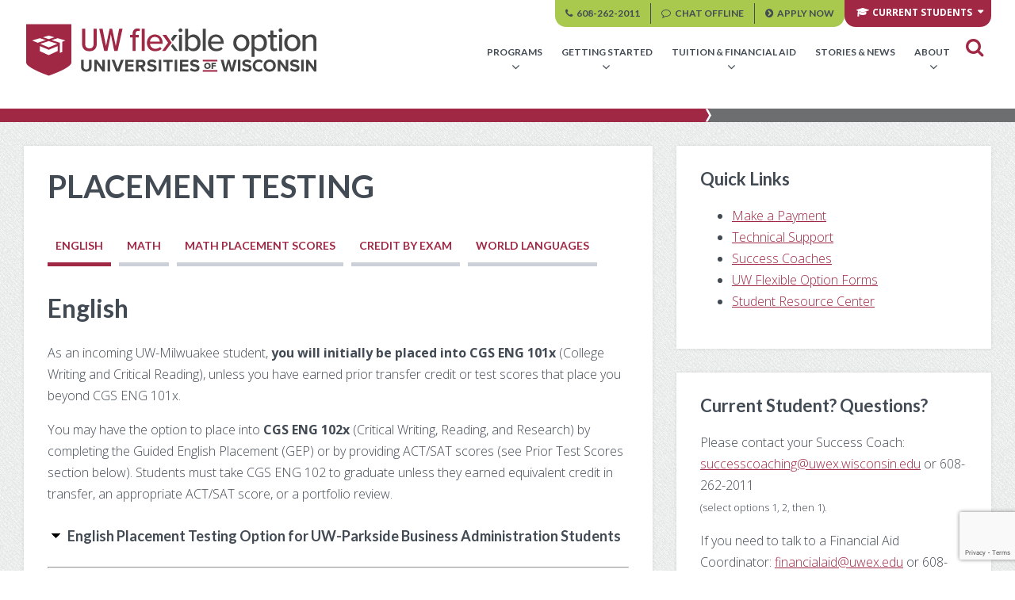

--- FILE ---
content_type: text/html; charset=UTF-8
request_url: https://flex.wisconsin.edu/admissions-office/placement-testing/?srp=1
body_size: 24826
content:
<!DOCTYPE html>
<html lang="en-US">
<head >
<meta charset="UTF-8" />
<meta name="viewport" content="width=device-width, initial-scale=1" />

     <link rel="apple-touch-icon" sizes="180x180" href="/wp-content/themes/flex-gulp/images/icons/apple-touch-icon.png">
     <link rel="icon" type="image/png" href="/wp-content/themes/flex-gulp/images/icons/favicon-32x32.png" sizes="32x32">
     <link rel="icon" type="image/png" href="/wp-content/themes/flex-gulp/images/icons/favicon-16x16.png" sizes="16x16">
     <link rel="manifest" href="/wp-content/themes/flex-gulp/images/icons/manifest.json">
     <link rel="mask-icon" href="/wp-content/themes/flex-gulp/images/icons/safari-pinned-tab.svg" color="#b70050">
     <link rel="shortcut icon" href="/favicon.ico">
     <meta name="msapplication-config" content="/wp-content/themes/flex-gulp/images/icons/browserconfig.xml">
     <meta name="theme-color" content="#ffffff">

<meta name='robots' content='index, follow, max-image-preview:large, max-snippet:-1, max-video-preview:-1' />
<script id="cookie-law-info-gcm-var-js">
var _ckyGcm = {"status":true,"default_settings":[{"analytics":"denied","advertisement":"denied","functional":"denied","necessary":"granted","ad_user_data":"denied","ad_personalization":"denied","regions":"All"}],"wait_for_update":2000,"url_passthrough":false,"ads_data_redaction":false};
</script>
<script id="cookie-law-info-gcm-js" type="text/javascript" src="https://flex.wisconsin.edu/wp-content/plugins/cookie-law-info/lite/frontend/js/gcm.min.js"></script>
<script id="cookieyes" type="text/javascript" src="https://cdn-cookieyes.com/client_data/acf1e913c45da7aaad49a722/script.js"></script>
	<!-- This site is optimized with the Yoast SEO plugin v22.5 - https://yoast.com/wordpress/plugins/seo/ -->
	<title>Placement Testing</title>
	<link rel="canonical" href="https://flex.wisconsin.edu/admissions-office/placement-testing/" />
	<meta property="og:locale" content="en_US" />
	<meta property="og:type" content="article" />
	<meta property="og:title" content="Placement Testing" />
	<meta property="og:url" content="https://flex.wisconsin.edu/admissions-office/placement-testing/" />
	<meta property="og:site_name" content="University of Wisconsin Flexible Option" />
	<meta property="article:publisher" content="https://www.facebook.com/pages/UW-Flexible-Option/418127318286768" />
	<meta property="article:modified_time" content="2024-08-26T15:23:34+00:00" />
	<meta name="twitter:card" content="summary_large_image" />
	<meta name="twitter:site" content="@UWFlexibleOption" />
	<meta name="twitter:label1" content="Est. reading time" />
	<meta name="twitter:data1" content="19 minutes" />
	<script type="application/ld+json" class="yoast-schema-graph">{"@context":"https://schema.org","@graph":[{"@type":"WebPage","@id":"https://flex.wisconsin.edu/admissions-office/placement-testing/","url":"https://flex.wisconsin.edu/admissions-office/placement-testing/","name":"Placement Testing","isPartOf":{"@id":"https://flex.wisconsin.edu/#website"},"datePublished":"2021-05-06T15:18:06+00:00","dateModified":"2024-08-26T15:23:34+00:00","breadcrumb":{"@id":"https://flex.wisconsin.edu/admissions-office/placement-testing/#breadcrumb"},"inLanguage":"en-US","potentialAction":[{"@type":"ReadAction","target":["https://flex.wisconsin.edu/admissions-office/placement-testing/"]}]},{"@type":"BreadcrumbList","@id":"https://flex.wisconsin.edu/admissions-office/placement-testing/#breadcrumb","itemListElement":[{"@type":"ListItem","position":1,"name":"Home","item":"https://flex.wisconsin.edu/"},{"@type":"ListItem","position":2,"name":"Office of Admissions","item":"https://flex.wisconsin.edu/admissions-office/"},{"@type":"ListItem","position":3,"name":"Placement Testing"}]},{"@type":"WebSite","@id":"https://flex.wisconsin.edu/#website","url":"https://flex.wisconsin.edu/","name":"University of Wisconsin Flexible Option","description":"","publisher":{"@id":"https://flex.wisconsin.edu/#organization"},"potentialAction":[{"@type":"SearchAction","target":{"@type":"EntryPoint","urlTemplate":"https://flex.wisconsin.edu/?s={search_term_string}"},"query-input":"required name=search_term_string"}],"inLanguage":"en-US"},{"@type":"Organization","@id":"https://flex.wisconsin.edu/#organization","name":"University of Wisconsin Flexible Option","url":"https://flex.wisconsin.edu/","logo":{"@type":"ImageObject","inLanguage":"en-US","@id":"https://flex.wisconsin.edu/#/schema/logo/image/","url":"https://flex.wisconsin.edu/wp-content/uploads/2015/05/UWFlexOption_400x400.jpeg","contentUrl":"https://flex.wisconsin.edu/wp-content/uploads/2015/05/UWFlexOption_400x400.jpeg","width":400,"height":400,"caption":"University of Wisconsin Flexible Option"},"image":{"@id":"https://flex.wisconsin.edu/#/schema/logo/image/"},"sameAs":["https://www.facebook.com/pages/UW-Flexible-Option/418127318286768","https://x.com/UWFlexibleOption"]}]}</script>
	<!-- / Yoast SEO plugin. -->


<link rel='dns-prefetch' href='//cdnjs.cloudflare.com' />
<link rel='dns-prefetch' href='//c.la1-c1-ph2.salesforceliveagent.com' />
<link rel='dns-prefetch' href='//www.google.com' />
<link rel='dns-prefetch' href='//fonts.googleapis.com' />
<link rel='dns-prefetch' href='//v0.wordpress.com' />
<link rel="alternate" type="application/rss+xml" title="University of Wisconsin Flexible Option &raquo; Feed" href="https://flex.wisconsin.edu/feed/" />
<link rel="alternate" type="application/rss+xml" title="University of Wisconsin Flexible Option &raquo; Comments Feed" href="https://flex.wisconsin.edu/comments/feed/" />
<script type="text/javascript">
/* <![CDATA[ */
window._wpemojiSettings = {"baseUrl":"https:\/\/s.w.org\/images\/core\/emoji\/15.0.3\/72x72\/","ext":".png","svgUrl":"https:\/\/s.w.org\/images\/core\/emoji\/15.0.3\/svg\/","svgExt":".svg","source":{"concatemoji":"https:\/\/flex.wisconsin.edu\/wp-includes\/js\/wp-emoji-release.min.js?ver=6.5.7"}};
/*! This file is auto-generated */
!function(i,n){var o,s,e;function c(e){try{var t={supportTests:e,timestamp:(new Date).valueOf()};sessionStorage.setItem(o,JSON.stringify(t))}catch(e){}}function p(e,t,n){e.clearRect(0,0,e.canvas.width,e.canvas.height),e.fillText(t,0,0);var t=new Uint32Array(e.getImageData(0,0,e.canvas.width,e.canvas.height).data),r=(e.clearRect(0,0,e.canvas.width,e.canvas.height),e.fillText(n,0,0),new Uint32Array(e.getImageData(0,0,e.canvas.width,e.canvas.height).data));return t.every(function(e,t){return e===r[t]})}function u(e,t,n){switch(t){case"flag":return n(e,"\ud83c\udff3\ufe0f\u200d\u26a7\ufe0f","\ud83c\udff3\ufe0f\u200b\u26a7\ufe0f")?!1:!n(e,"\ud83c\uddfa\ud83c\uddf3","\ud83c\uddfa\u200b\ud83c\uddf3")&&!n(e,"\ud83c\udff4\udb40\udc67\udb40\udc62\udb40\udc65\udb40\udc6e\udb40\udc67\udb40\udc7f","\ud83c\udff4\u200b\udb40\udc67\u200b\udb40\udc62\u200b\udb40\udc65\u200b\udb40\udc6e\u200b\udb40\udc67\u200b\udb40\udc7f");case"emoji":return!n(e,"\ud83d\udc26\u200d\u2b1b","\ud83d\udc26\u200b\u2b1b")}return!1}function f(e,t,n){var r="undefined"!=typeof WorkerGlobalScope&&self instanceof WorkerGlobalScope?new OffscreenCanvas(300,150):i.createElement("canvas"),a=r.getContext("2d",{willReadFrequently:!0}),o=(a.textBaseline="top",a.font="600 32px Arial",{});return e.forEach(function(e){o[e]=t(a,e,n)}),o}function t(e){var t=i.createElement("script");t.src=e,t.defer=!0,i.head.appendChild(t)}"undefined"!=typeof Promise&&(o="wpEmojiSettingsSupports",s=["flag","emoji"],n.supports={everything:!0,everythingExceptFlag:!0},e=new Promise(function(e){i.addEventListener("DOMContentLoaded",e,{once:!0})}),new Promise(function(t){var n=function(){try{var e=JSON.parse(sessionStorage.getItem(o));if("object"==typeof e&&"number"==typeof e.timestamp&&(new Date).valueOf()<e.timestamp+604800&&"object"==typeof e.supportTests)return e.supportTests}catch(e){}return null}();if(!n){if("undefined"!=typeof Worker&&"undefined"!=typeof OffscreenCanvas&&"undefined"!=typeof URL&&URL.createObjectURL&&"undefined"!=typeof Blob)try{var e="postMessage("+f.toString()+"("+[JSON.stringify(s),u.toString(),p.toString()].join(",")+"));",r=new Blob([e],{type:"text/javascript"}),a=new Worker(URL.createObjectURL(r),{name:"wpTestEmojiSupports"});return void(a.onmessage=function(e){c(n=e.data),a.terminate(),t(n)})}catch(e){}c(n=f(s,u,p))}t(n)}).then(function(e){for(var t in e)n.supports[t]=e[t],n.supports.everything=n.supports.everything&&n.supports[t],"flag"!==t&&(n.supports.everythingExceptFlag=n.supports.everythingExceptFlag&&n.supports[t]);n.supports.everythingExceptFlag=n.supports.everythingExceptFlag&&!n.supports.flag,n.DOMReady=!1,n.readyCallback=function(){n.DOMReady=!0}}).then(function(){return e}).then(function(){var e;n.supports.everything||(n.readyCallback(),(e=n.source||{}).concatemoji?t(e.concatemoji):e.wpemoji&&e.twemoji&&(t(e.twemoji),t(e.wpemoji)))}))}((window,document),window._wpemojiSettings);
/* ]]> */
</script>
<link rel='stylesheet' id='faqstyle-css' href='https://flex.wisconsin.edu/wp-content/plugins/easy-faq-with-expanding-text/faqstyle.css?ver=6.5.7' type='text/css' media='all' />
<style id='faqstyle-inline-css' type='text/css'>

			.bg_faq_opened {
				background-image: url("https://flex.wisconsin.edu/wp-content/plugins/easy-faq-with-expanding-text/uparrow.png");
				padding-left:25px;
				background-repeat: no-repeat;
			}
			.bg_faq_closed {
				background-image: url("https://flex.wisconsin.edu/wp-content/plugins/easy-faq-with-expanding-text/downarrow.png");
				padding-left:25px;
				background-repeat: no-repeat;
			}
</style>
<link rel='stylesheet' id='google-fonts-css' href='//fonts.googleapis.com/css?family=Lato%3A700%7COpen+Sans%3A300%2C700&#038;ver=1' type='text/css' media='all' />
<link rel='stylesheet' id='font-awesome-css' href='//cdnjs.cloudflare.com/ajax/libs/font-awesome/4.6.3/css/font-awesome.min.css?ver=4.6.3' type='text/css' media='all' />
<!--[if IE]>
<link rel='stylesheet' id='ie-css' href='https://flex.wisconsin.edu/wp-content/themes/flex-gulp/css/ie.css?ver=3.4.0' type='text/css' media='all' />
<![endif]-->
<link rel='stylesheet' id='university-of-wisconsin-flexible-option-gulp-css' href='https://flex.wisconsin.edu/wp-content/themes/flex-gulp/style.css?ver=3.0' type='text/css' media='all' />
<style id='wp-emoji-styles-inline-css' type='text/css'>

	img.wp-smiley, img.emoji {
		display: inline !important;
		border: none !important;
		box-shadow: none !important;
		height: 1em !important;
		width: 1em !important;
		margin: 0 0.07em !important;
		vertical-align: -0.1em !important;
		background: none !important;
		padding: 0 !important;
	}
</style>
<link rel='stylesheet' id='wp-block-library-css' href='https://flex.wisconsin.edu/wp-includes/css/dist/block-library/style.min.css?ver=6.5.7' type='text/css' media='all' />
<style id='wp-block-library-inline-css' type='text/css'>
.has-text-align-justify{text-align:justify;}
</style>
<link rel='stylesheet' id='mediaelement-css' href='https://flex.wisconsin.edu/wp-includes/js/mediaelement/mediaelementplayer-legacy.min.css?ver=4.2.17' type='text/css' media='all' />
<link rel='stylesheet' id='wp-mediaelement-css' href='https://flex.wisconsin.edu/wp-includes/js/mediaelement/wp-mediaelement.min.css?ver=6.5.7' type='text/css' media='all' />
<style id='classic-theme-styles-inline-css' type='text/css'>
/*! This file is auto-generated */
.wp-block-button__link{color:#fff;background-color:#32373c;border-radius:9999px;box-shadow:none;text-decoration:none;padding:calc(.667em + 2px) calc(1.333em + 2px);font-size:1.125em}.wp-block-file__button{background:#32373c;color:#fff;text-decoration:none}
</style>
<style id='global-styles-inline-css' type='text/css'>
body{--wp--preset--color--black: #000000;--wp--preset--color--cyan-bluish-gray: #abb8c3;--wp--preset--color--white: #ffffff;--wp--preset--color--pale-pink: #f78da7;--wp--preset--color--vivid-red: #cf2e2e;--wp--preset--color--luminous-vivid-orange: #ff6900;--wp--preset--color--luminous-vivid-amber: #fcb900;--wp--preset--color--light-green-cyan: #7bdcb5;--wp--preset--color--vivid-green-cyan: #00d084;--wp--preset--color--pale-cyan-blue: #8ed1fc;--wp--preset--color--vivid-cyan-blue: #0693e3;--wp--preset--color--vivid-purple: #9b51e0;--wp--preset--gradient--vivid-cyan-blue-to-vivid-purple: linear-gradient(135deg,rgba(6,147,227,1) 0%,rgb(155,81,224) 100%);--wp--preset--gradient--light-green-cyan-to-vivid-green-cyan: linear-gradient(135deg,rgb(122,220,180) 0%,rgb(0,208,130) 100%);--wp--preset--gradient--luminous-vivid-amber-to-luminous-vivid-orange: linear-gradient(135deg,rgba(252,185,0,1) 0%,rgba(255,105,0,1) 100%);--wp--preset--gradient--luminous-vivid-orange-to-vivid-red: linear-gradient(135deg,rgba(255,105,0,1) 0%,rgb(207,46,46) 100%);--wp--preset--gradient--very-light-gray-to-cyan-bluish-gray: linear-gradient(135deg,rgb(238,238,238) 0%,rgb(169,184,195) 100%);--wp--preset--gradient--cool-to-warm-spectrum: linear-gradient(135deg,rgb(74,234,220) 0%,rgb(151,120,209) 20%,rgb(207,42,186) 40%,rgb(238,44,130) 60%,rgb(251,105,98) 80%,rgb(254,248,76) 100%);--wp--preset--gradient--blush-light-purple: linear-gradient(135deg,rgb(255,206,236) 0%,rgb(152,150,240) 100%);--wp--preset--gradient--blush-bordeaux: linear-gradient(135deg,rgb(254,205,165) 0%,rgb(254,45,45) 50%,rgb(107,0,62) 100%);--wp--preset--gradient--luminous-dusk: linear-gradient(135deg,rgb(255,203,112) 0%,rgb(199,81,192) 50%,rgb(65,88,208) 100%);--wp--preset--gradient--pale-ocean: linear-gradient(135deg,rgb(255,245,203) 0%,rgb(182,227,212) 50%,rgb(51,167,181) 100%);--wp--preset--gradient--electric-grass: linear-gradient(135deg,rgb(202,248,128) 0%,rgb(113,206,126) 100%);--wp--preset--gradient--midnight: linear-gradient(135deg,rgb(2,3,129) 0%,rgb(40,116,252) 100%);--wp--preset--font-size--small: 13px;--wp--preset--font-size--medium: 20px;--wp--preset--font-size--large: 36px;--wp--preset--font-size--x-large: 42px;--wp--preset--spacing--20: 0.44rem;--wp--preset--spacing--30: 0.67rem;--wp--preset--spacing--40: 1rem;--wp--preset--spacing--50: 1.5rem;--wp--preset--spacing--60: 2.25rem;--wp--preset--spacing--70: 3.38rem;--wp--preset--spacing--80: 5.06rem;--wp--preset--shadow--natural: 6px 6px 9px rgba(0, 0, 0, 0.2);--wp--preset--shadow--deep: 12px 12px 50px rgba(0, 0, 0, 0.4);--wp--preset--shadow--sharp: 6px 6px 0px rgba(0, 0, 0, 0.2);--wp--preset--shadow--outlined: 6px 6px 0px -3px rgba(255, 255, 255, 1), 6px 6px rgba(0, 0, 0, 1);--wp--preset--shadow--crisp: 6px 6px 0px rgba(0, 0, 0, 1);}:where(.is-layout-flex){gap: 0.5em;}:where(.is-layout-grid){gap: 0.5em;}body .is-layout-flex{display: flex;}body .is-layout-flex{flex-wrap: wrap;align-items: center;}body .is-layout-flex > *{margin: 0;}body .is-layout-grid{display: grid;}body .is-layout-grid > *{margin: 0;}:where(.wp-block-columns.is-layout-flex){gap: 2em;}:where(.wp-block-columns.is-layout-grid){gap: 2em;}:where(.wp-block-post-template.is-layout-flex){gap: 1.25em;}:where(.wp-block-post-template.is-layout-grid){gap: 1.25em;}.has-black-color{color: var(--wp--preset--color--black) !important;}.has-cyan-bluish-gray-color{color: var(--wp--preset--color--cyan-bluish-gray) !important;}.has-white-color{color: var(--wp--preset--color--white) !important;}.has-pale-pink-color{color: var(--wp--preset--color--pale-pink) !important;}.has-vivid-red-color{color: var(--wp--preset--color--vivid-red) !important;}.has-luminous-vivid-orange-color{color: var(--wp--preset--color--luminous-vivid-orange) !important;}.has-luminous-vivid-amber-color{color: var(--wp--preset--color--luminous-vivid-amber) !important;}.has-light-green-cyan-color{color: var(--wp--preset--color--light-green-cyan) !important;}.has-vivid-green-cyan-color{color: var(--wp--preset--color--vivid-green-cyan) !important;}.has-pale-cyan-blue-color{color: var(--wp--preset--color--pale-cyan-blue) !important;}.has-vivid-cyan-blue-color{color: var(--wp--preset--color--vivid-cyan-blue) !important;}.has-vivid-purple-color{color: var(--wp--preset--color--vivid-purple) !important;}.has-black-background-color{background-color: var(--wp--preset--color--black) !important;}.has-cyan-bluish-gray-background-color{background-color: var(--wp--preset--color--cyan-bluish-gray) !important;}.has-white-background-color{background-color: var(--wp--preset--color--white) !important;}.has-pale-pink-background-color{background-color: var(--wp--preset--color--pale-pink) !important;}.has-vivid-red-background-color{background-color: var(--wp--preset--color--vivid-red) !important;}.has-luminous-vivid-orange-background-color{background-color: var(--wp--preset--color--luminous-vivid-orange) !important;}.has-luminous-vivid-amber-background-color{background-color: var(--wp--preset--color--luminous-vivid-amber) !important;}.has-light-green-cyan-background-color{background-color: var(--wp--preset--color--light-green-cyan) !important;}.has-vivid-green-cyan-background-color{background-color: var(--wp--preset--color--vivid-green-cyan) !important;}.has-pale-cyan-blue-background-color{background-color: var(--wp--preset--color--pale-cyan-blue) !important;}.has-vivid-cyan-blue-background-color{background-color: var(--wp--preset--color--vivid-cyan-blue) !important;}.has-vivid-purple-background-color{background-color: var(--wp--preset--color--vivid-purple) !important;}.has-black-border-color{border-color: var(--wp--preset--color--black) !important;}.has-cyan-bluish-gray-border-color{border-color: var(--wp--preset--color--cyan-bluish-gray) !important;}.has-white-border-color{border-color: var(--wp--preset--color--white) !important;}.has-pale-pink-border-color{border-color: var(--wp--preset--color--pale-pink) !important;}.has-vivid-red-border-color{border-color: var(--wp--preset--color--vivid-red) !important;}.has-luminous-vivid-orange-border-color{border-color: var(--wp--preset--color--luminous-vivid-orange) !important;}.has-luminous-vivid-amber-border-color{border-color: var(--wp--preset--color--luminous-vivid-amber) !important;}.has-light-green-cyan-border-color{border-color: var(--wp--preset--color--light-green-cyan) !important;}.has-vivid-green-cyan-border-color{border-color: var(--wp--preset--color--vivid-green-cyan) !important;}.has-pale-cyan-blue-border-color{border-color: var(--wp--preset--color--pale-cyan-blue) !important;}.has-vivid-cyan-blue-border-color{border-color: var(--wp--preset--color--vivid-cyan-blue) !important;}.has-vivid-purple-border-color{border-color: var(--wp--preset--color--vivid-purple) !important;}.has-vivid-cyan-blue-to-vivid-purple-gradient-background{background: var(--wp--preset--gradient--vivid-cyan-blue-to-vivid-purple) !important;}.has-light-green-cyan-to-vivid-green-cyan-gradient-background{background: var(--wp--preset--gradient--light-green-cyan-to-vivid-green-cyan) !important;}.has-luminous-vivid-amber-to-luminous-vivid-orange-gradient-background{background: var(--wp--preset--gradient--luminous-vivid-amber-to-luminous-vivid-orange) !important;}.has-luminous-vivid-orange-to-vivid-red-gradient-background{background: var(--wp--preset--gradient--luminous-vivid-orange-to-vivid-red) !important;}.has-very-light-gray-to-cyan-bluish-gray-gradient-background{background: var(--wp--preset--gradient--very-light-gray-to-cyan-bluish-gray) !important;}.has-cool-to-warm-spectrum-gradient-background{background: var(--wp--preset--gradient--cool-to-warm-spectrum) !important;}.has-blush-light-purple-gradient-background{background: var(--wp--preset--gradient--blush-light-purple) !important;}.has-blush-bordeaux-gradient-background{background: var(--wp--preset--gradient--blush-bordeaux) !important;}.has-luminous-dusk-gradient-background{background: var(--wp--preset--gradient--luminous-dusk) !important;}.has-pale-ocean-gradient-background{background: var(--wp--preset--gradient--pale-ocean) !important;}.has-electric-grass-gradient-background{background: var(--wp--preset--gradient--electric-grass) !important;}.has-midnight-gradient-background{background: var(--wp--preset--gradient--midnight) !important;}.has-small-font-size{font-size: var(--wp--preset--font-size--small) !important;}.has-medium-font-size{font-size: var(--wp--preset--font-size--medium) !important;}.has-large-font-size{font-size: var(--wp--preset--font-size--large) !important;}.has-x-large-font-size{font-size: var(--wp--preset--font-size--x-large) !important;}
.wp-block-navigation a:where(:not(.wp-element-button)){color: inherit;}
:where(.wp-block-post-template.is-layout-flex){gap: 1.25em;}:where(.wp-block-post-template.is-layout-grid){gap: 1.25em;}
:where(.wp-block-columns.is-layout-flex){gap: 2em;}:where(.wp-block-columns.is-layout-grid){gap: 2em;}
.wp-block-pullquote{font-size: 1.5em;line-height: 1.6;}
</style>
<link rel='stylesheet' id='perfect-pullquotes-styles-css' href='https://flex.wisconsin.edu/wp-content/plugins/perfect-pullquotes/perfect-pullquotes.css?ver=1.7.5' type='text/css' media='all' />
<link rel='stylesheet' id='uwex-gpa-css' href='https://flex.wisconsin.edu/wp-content/plugins/uwex-gpa/public/dist/style.min.css?ver=1.0.0' type='text/css' media='all' />
<link rel='stylesheet' id='jetpack_css-css' href='https://flex.wisconsin.edu/wp-content/plugins/jetpack/css/jetpack.css?ver=11.8.6' type='text/css' media='all' />
<script type="text/javascript" src="https://flex.wisconsin.edu/wp-includes/js/jquery/jquery.min.js?ver=3.7.1" id="jquery-core-js"></script>
<script type="text/javascript" src="https://flex.wisconsin.edu/wp-includes/js/jquery/jquery-migrate.min.js?ver=3.4.1" id="jquery-migrate-js"></script>
<script type="text/javascript" src="https://flex.wisconsin.edu/wp-content/plugins/easy-faq-with-expanding-text/faqmaker.js?ver=6.5.7" id="faqmaker-js"></script>
<!--[if lt IE9]>
<script type="text/javascript" src="https://flex.wisconsin.edu/wp-content/themes/genesis/lib/js/html5shiv.js?ver=3.7.3" id="html5shiv-js"></script>
<![endif]-->
<script type="text/javascript" id="elp-gtm-js-after">
/* <![CDATA[ */
(function(w,d,s,l,i){w[l]=w[l]||[];w[l].push({'gtm.start':
			new Date().getTime(),event:'gtm.js'});var f=d.getElementsByTagName(s)[0],
			j=d.createElement(s),dl=l!=='dataLayer'?'&l='+l:'';j.async=true;j.src=
			'https://www.googletagmanager.com/gtm.js?id='+i+dl;f.parentNode.insertBefore(j,f);
			})(window,document,'script','dataLayer','GTM-TMKB3R');
/* ]]> */
</script>
<link rel="https://api.w.org/" href="https://flex.wisconsin.edu/wp-json/" /><link rel="alternate" type="application/json" href="https://flex.wisconsin.edu/wp-json/wp/v2/pages/18087" /><link rel="EditURI" type="application/rsd+xml" title="RSD" href="https://flex.wisconsin.edu/xmlrpc.php?rsd" />
<meta name="generator" content="WordPress 6.5.7" />
<link rel='shortlink' href='https://wp.me/P42zk1-4HJ' />
<link rel="alternate" type="application/json+oembed" href="https://flex.wisconsin.edu/wp-json/oembed/1.0/embed?url=https%3A%2F%2Fflex.wisconsin.edu%2Fadmissions-office%2Fplacement-testing%2F" />
<link rel="alternate" type="text/xml+oembed" href="https://flex.wisconsin.edu/wp-json/oembed/1.0/embed?url=https%3A%2F%2Fflex.wisconsin.edu%2Fadmissions-office%2Fplacement-testing%2F&#038;format=xml" />
<!-- HFCM by 99 Robots - Snippet # 2: Appeals forms -->
<style>
/* Make header row a grid */
.appeals-form .gfield_list_header {
  display: grid;
  grid-template-columns: repeat(3, 1fr);
  background: #f8f9fa;
  font-weight: bold;
  padding: 0.5rem 0;
  border-bottom: 2px solid #dee2e6;
}

/* Style each header cell */
.appeals-form .gfield_list_header .gform-field-label {
  padding: 0.5rem;
  text-align: center;
}

/* Make each row of inputs a grid too */
.appeals-form .gfield_list_group.gform-grid-row {
  display: grid;
  grid-template-columns: repeat(3, 1fr);
  gap: 0;
  border-bottom: 1px solid #dee2e6;
}

/* Style each input cell */
.appeals-form .gfield_list_group_item {
  padding: 0.5rem;
  display: flex;
  align-items: center;
}
.appeals-form .gfield_list_cell {
  width: unset;
}

/* Make sure inputs take full width */
.appeals-form .gfield_list_group_item input {
  width: 100%;
  padding: 0.25rem 0.5rem;
  box-sizing: border-box;
}

.appeals-form .gfield--input-type-datedropdown .gform-grid-row {
	display: flex;
}
.appeals-form .gfield--input-type-datedropdown .gform-grid-row .gform-grid-col {
	margin-right: .5rem;
}

.appeals-form .gform_fields {
	display: flex;
	flex-flow: row wrap;
}
.appeals-form .gfield {
width: 100%;
}
.appeals-form .gfield.gfield--width-half {
	width: unset;
	max-width: 49%;
	flex-grow: 0;
	margin-right: 1%;
}
.appeals-form .gfield_radio,
.appeals-form .gfield_checkbox {
	display: flex;
	flex-direction: column;
}
.appeals-form .gfield_radio .gchoice,
.appeals-form .gfield_checkbox .gchoice {
	line-height: 1;
	margin: 0;
}
.appeals-form .gfield_select {
	max-width: 100%;
}
.appeals-form .gfield_label {
	font-weight: bold;
}
.appeals-form .ginput_container .large {
	width: 900px;
	max-width: 100%;
}
.appeals-form .ginput_container .medium {
	width: 400px;
	max-width: 100%;
}
.appeals-form .ginput_container .small {
	width: 150px;
	max-width: 100%;
}
</style>
<!-- /end HFCM by 99 Robots -->
<!-- HFCM by 99 Robots - Snippet # 3: disabled gform fields -->
<script>
document.addEventListener('gform/postRender', (event) => {
    const form = gform.utils.getNode(`#gform_${event.detail.formId}`, document, true);
    const inputs = Array.from(gform.utils.getNodes('.gf_disabled input', false, form, true));
 
    inputs.forEach(input => {
        input.disabled = true;
    });
});
</script>
<!-- /end HFCM by 99 Robots -->
<!-- HFCM by 99 Robots - Snippet # 4: mega menu column padding -->
<style>
	.menu-flex-mega .ceoel-mega-section-container>ul #menu-item-6571 {padding-left: 5px !important;}
	.menu-flex-mega .ceoel-mega-section-container>ul #menu-item-6570 {padding-bottom: 100px !important;}
</style>
<!-- /end HFCM by 99 Robots -->
	<style>img#wpstats{display:none}</style>
		<link rel="icon" href="https://flex.wisconsin.edu/wp-content/uploads/2020/07/cropped-apple-touch-icon-32x32.png" sizes="32x32" />
<link rel="icon" href="https://flex.wisconsin.edu/wp-content/uploads/2020/07/cropped-apple-touch-icon-192x192.png" sizes="192x192" />
<link rel="apple-touch-icon" href="https://flex.wisconsin.edu/wp-content/uploads/2020/07/cropped-apple-touch-icon-180x180.png" />
<meta name="msapplication-TileImage" content="https://flex.wisconsin.edu/wp-content/uploads/2020/07/cropped-apple-touch-icon-270x270.png" />
</head>
<body class="page-template-default page page-id-18087 page-child parent-pageid-14790 header-full-width content-sidebar genesis-breadcrumbs-hidden genesis-footer-widgets-visible no-js"><!-- Google Tag Manager -->
    <noscript><iframe src="//www.googletagmanager.com/ns.html?id=GTM-TMKB3R"
    height="0" width="0" style="display:none;visibility:hidden"></iframe></noscript>
    <!-- End Google Tag Manager --><script>var docbody = document.getElementsByTagName("body")[0]; docbody.className = docbody.className.replace("no-js","js-active");</script><div class="site-container"><script type="text/javascript">var ceoelbody = document.getElementsByTagName("body")[0]; ceoelbody.classList.remove("ceoel-bd-js-inactive"); ceoelbody.classList.add("ceoel-bd-js-active");</script><header class="site-header"><div class="wrap"><ul class="genesis-skip-link"><li><a href="#genesis-content" class="screen-reader-shortcut"> Skip to content</a></li><li><a href="#genesis-sidebar-primary" class="screen-reader-shortcut"> Skip to primary sidebar</a></li><li><a href="#genesis-footer-widgets" class="screen-reader-shortcut"> Skip to footer</a></li><li><a href="#menu-flex-mega" class="screen-reader-shortcut"> Skip to main navigation</a></li><li><a href="#cs-navbutton" class="screen-reader-shortcut"> Skip to current students navigation</a></li></ul><div class="flex-phone-sidebar widget-area"><h2 class="genesis-sidebar-title screen-reader-text">Site Header Phone Number</h2><div id="text-23" class="widget widget_text"><div class="widget-wrap">			<div class="textwidget"><p class="header-phone"><a href="tel:1-608-262-2011">608-262-2011</a></p></div>
		</div></div>
</div><div class="flex-chat-sidebar widget-area"><h2 class="genesis-sidebar-title screen-reader-text">Site Header Chat</h2><div id="text-24" class="widget widget_text"><div class="widget-wrap">			<div class="textwidget"><p class="header-chat">
<a class="no-window chat-online"  id="liveagent_button_online_5731R000000H3xO" href="javascript://Chat" style="display: none;" onclick="liveagent.startChat('5731R000000H3xO')"><span>Chat <span>Online</span></span></a><a href="https://flex.wisconsin.edu/chat-offline/"  id="liveagent_button_offline_5731R000000H3xO" class="chat-offline"><span>Chat <span>Offline</span></span></a>
</p></div>
		</div></div>
</div><div class="flex-apply-sidebar widget-area"><h2 class="genesis-sidebar-title screen-reader-text">Site Header Apply</h2><div id="text-25" class="widget widget_text"><div class="widget-wrap">			<div class="textwidget"><p class="header-apply"><a href="/getting-started/admission/"><span>Apply <span>Now</span></span></a></p></div>
		</div></div>
</div><div id="flex-current-students-sidebar" class="flex-current-students-sidebar widget-area"><h2 class="genesis-sidebar-title screen-reader-text">Site Header Current Students Navigation</h2><div id="nav_menu-7" class="widget widget_nav_menu"><div class="widget-wrap"><div class="menu-current-students-2-container"><div class="cs-navbutton-wrap">
								<a id="cs-navbutton" class="cs-navbutton flex-button-trigger flex-mo-button-trigger" role="button" href="/current-students" aria-haspopup="true" aria-controls="cs-nav-wrap" aria-expanded="false" title="Current Students Links">Current Students</a>
							</div>
							<div id="cs-nav-wrap" class="cs-nav-wrap cs-hide" arialabeledby="cs-navbutton" aria-hidden="true" tabindex="0">
								<p>Click a link below for program specific Canvas access and resources.</p>
								<ul id="menu-current-students-2" class="menu menu-current-students-2"><li id="menu-item-10739" class="menu-item menu-item-type-custom menu-item-object-custom menu-item-has-children menu-item-10739"><h3 class="menu-title">Degrees</h3><div class="cs-mega">
<ul  class="sub-menu">
	<li id="menu-item-10987" class="menu-item menu-item-type-post_type menu-item-object-page menu-item-10987"><a title="Arts &#038; Science Student Resource Center" aria-label="Arts &#038; Science Student Resource Center" href="https://flex.wisconsin.edu/current-students/student-resource-center-aas-program/">Arts &#038; Science</a></li>
	<li id="menu-item-13238" class="menu-item menu-item-type-post_type menu-item-object-page menu-item-13238"><a href="https://flex.wisconsin.edu/current-students/student-resource-center-business-admin-program/">Business Administration</a></li>
	<li id="menu-item-10989" class="menu-item menu-item-type-post_type menu-item-object-page menu-item-10989"><a title="Diagnostic Imaging Student Resource Center" aria-label="Diagnostic Imaging Student Resource Center" href="https://flex.wisconsin.edu/current-students/student-resource-center-diagnostic-imaging-program/">Diagnostic Imaging</a></li>
	<li id="menu-item-10991" class="menu-item menu-item-type-post_type menu-item-object-page menu-item-10991"><a title="Health Sciences Student Resource Center" aria-label="Health Sciences Student Resource Center" href="https://flex.wisconsin.edu/current-students/student-resource-center-health-sciences/">Health Sciences</a></li>
	<li id="menu-item-10994" class="menu-item menu-item-type-post_type menu-item-object-page menu-item-10994"><a title="Information Science &#038; Technology Student Resource Center" aria-label="Information Science &#038; Technology Student Resource Center" href="https://flex.wisconsin.edu/current-students/student-resource-center-information-science-technology-program/">Information Science &#038; Technology</a></li>
	<li id="menu-item-10992" class="menu-item menu-item-type-post_type menu-item-object-page menu-item-10992"><a title="Nursing Degree (RN to BSN) Student Resource Center" aria-label="Nursing Degree (RN to BSN) Student Resource Center" href="https://flex.wisconsin.edu/current-students/student-resource-center-bsn-program/">Nursing Degree (RN to BSN)</a></li>
</ul></div>
</li>
<li id="menu-item-10740" class="menu-item menu-item-type-custom menu-item-object-custom menu-item-has-children menu-item-10740"><h3 class="menu-title">Certificates</h3><div class="cs-mega">
<ul  class="sub-menu">
	<li id="menu-item-21695" class="menu-item menu-item-type-post_type menu-item-object-page menu-item-21695"><a title="Business Analytics Student Resource Center" aria-label="Business Analytics Student Resource Center" href="https://flex.wisconsin.edu/current-students/business-analytics-student-resource-center/">Business Analytics</a></li>
	<li id="menu-item-18305" class="menu-item menu-item-type-post_type menu-item-object-page menu-item-18305"><a href="https://flex.wisconsin.edu/current-students/health-care-informatics-certificate/">Health Care Informatics</a></li>
	<li id="menu-item-10995" class="menu-item menu-item-type-post_type menu-item-object-page menu-item-10995"><a title="Agile Project Management Student Resource Center" aria-label="Agile Project Management Student Resource Center" href="https://flex.wisconsin.edu/current-students/student-resource-center-agile-project-management-program/">Agile Project Management</a></li>
	<li id="menu-item-10993" class="menu-item menu-item-type-post_type menu-item-object-page menu-item-10993"><a title="Substance Use Disorders Student Resource Center" aria-label="Substance Use Disorders Student Resource Center" href="https://flex.wisconsin.edu/current-students/student-resource-center-suds-program/">Substance Use Disorders</a></li>
</ul></div>
</li>
</ul>
							</div></div></div></div>
</div><div class="title-area"><p class="site-title" itemprop="headline"><a href="https://flex.wisconsin.edu/"><img src="https://flex.wisconsin.edu/wp-content/themes/flex-gulp/images/logo.svg" class="image-logo" alt="University of Wisconsin Flexible Option"></a></p></div><div id="flex-main-menu-sidebar" class="flex-main-menu-sidebar widget-area"><h2 class="genesis-sidebar-title screen-reader-text">Site Header Main Navigation</h2><div id="nav_menu-6" class="widget widget_nav_menu"><div class="widget-wrap"><div class="menu-flex-mega-container"><div class="screen-reader-text navigation-title"><h3><a id="mega-menu-button" href="/#menu-flex-mega" class="hamburger-menu flex-mo-button-trigger" role="button" aria-haspopup="true" aria-controls="menu-flex-mega" aria-expanded="false" title="Menu"><span>Menu</span></a></h3></div><ul id="menu-flex-mega" class="menu clearfix menu-flex-mega" arialabeledby="mega-menu-button" aria-hidden="false"><li id="menu-item-6565" class="menu-item menu-item-type-post_type menu-item-object-page menu-item-has-children menu-item-6565 top-parent"><a class="top-parent-link flex-button-trigger" id="menu-item-6565-link" href="https://flex.wisconsin.edu/degrees-programs/">Programs</a>
<div id="ceoel-mega-6565" class="ceoel-mega" tabindex="0" aria-hidden="true" aria-labeldby="menu-item-6565-link"><div class="ceoel-mega-section-container"><ul>
	<li id="menu-item-6570" class="ceoel-menu-header menu-item menu-item-type-custom menu-item-object-custom menu-item-has-children menu-item-6570"><h3 class="menu-title"><a id="menu-item-6570-link" href="/degrees-programs/#degree-programs">Degrees</a></h3>
	<div class="ceoel-mega-section"><ul class="sub-menu">
		<li id="menu-item-6561" class="menu-item menu-item-type-post_type menu-item-object-page menu-item-6561"><a id="menu-item-6561-link" title="Associate of Arts &#038; Science Program" aria-label="Associate of Arts &#038; Science Program" href="https://flex.wisconsin.edu/degrees-programs/associate-degree-online/">Associate of Arts &#038; Science</a></li>
		<li id="menu-item-22679" class="menu-item menu-item-type-post_type menu-item-object-page menu-item-22679"><a id="menu-item-22679-link" href="https://flex.wisconsin.edu/degrees-programs/bachelor-science-business-administration/">Business Administration</a></li>
		<li id="menu-item-6563" class="menu-item menu-item-type-post_type menu-item-object-page menu-item-6563"><a id="menu-item-6563-link" title="Diagnostic Imaging Program" aria-label="Diagnostic Imaging Program" href="https://flex.wisconsin.edu/degrees-programs/diagnostic-imaging/">Diagnostic Imaging</a></li>
		<li id="menu-item-10512" class="menu-item menu-item-type-post_type menu-item-object-page menu-item-10512"><a id="menu-item-10512-link" title="Health Sciences Program" aria-label="Health Sciences Program" href="https://flex.wisconsin.edu/degrees-programs/health-sciences/">Health Sciences</a></li>
		<li id="menu-item-6566" class="menu-item menu-item-type-post_type menu-item-object-page menu-item-6566"><a id="menu-item-6566-link" title="Information Science &#038; Technology Program" aria-label="Information Science &#038; Technology Program" href="https://flex.wisconsin.edu/degrees-programs/information-science-technology/">Information Science &#038; Technology</a></li>
		<li id="menu-item-6567" class="menu-item menu-item-type-post_type menu-item-object-page menu-item-6567"><a id="menu-item-6567-link" title="Nursing Degree (RN to BSN) Program" aria-label="Nursing Degree (RN to BSN) Program" href="https://flex.wisconsin.edu/degrees-programs/online-nursing-program/">Nursing Degree (RN to BSN)</a></li>
	</ul></div>
</li>
	<li id="menu-item-6571" class="ceoel-menu-header menu-item menu-item-type-custom menu-item-object-custom menu-item-has-children menu-item-6571"><h3 class="menu-title"><a id="menu-item-6571-link" href="/degrees-programs/#certificate-programs">Certificates</a></h3>
	<div class="ceoel-mega-section"><ul class="sub-menu">
		<li id="menu-item-21170" class="menu-item menu-item-type-post_type menu-item-object-page menu-item-21170"><a id="menu-item-21170-link" title="Business Analytics Certificate" aria-label="Business Analytics Certificate" href="https://flex.wisconsin.edu/degrees-programs/business-analytics-certificate/">Business Analytics</a></li>
		<li id="menu-item-18090" class="menu-item menu-item-type-post_type menu-item-object-page menu-item-18090"><a id="menu-item-18090-link" title="Health Care Informatics Program" aria-label="Health Care Informatics Program" href="https://flex.wisconsin.edu/degrees-programs/health-care-informatics/">Health Care Informatics</a></li>
		<li id="menu-item-22680" class="menu-item menu-item-type-post_type menu-item-object-page menu-item-22680"><a id="menu-item-22680-link" href="https://flex.wisconsin.edu/degrees-programs/agile-project-management/">Agile Project Management</a></li>
	</ul></div>
</li>
	<li id="menu-item-23471" class="menu-item menu-item-type-custom menu-item-object-custom menu-item-has-children menu-item-23471"><a id="menu-item-23471-link" href="https://flex.wisconsin.edu/degrees-programs/#non-credit-certificate-programs">Non-Credit Certificates</a>
	<div class="ceoel-mega-section"><ul class="sub-menu">
		<li id="menu-item-6572" class="menu-item menu-item-type-post_type menu-item-object-page menu-item-6572"><a id="menu-item-6572-link" title="Substance Use Disorders Program" aria-label="Substance Use Disorders Program" href="https://flex.wisconsin.edu/degrees-programs/substance-use-disorders-certificate/">Substance Use Disorders</a></li>
		<li id="menu-item-23472" class="menu-item menu-item-type-post_type menu-item-object-page menu-item-23472"><a id="menu-item-23472-link" href="https://flex.wisconsin.edu/degrees-programs/agile-project-management-non-credit/">Agile Project Management Non-credit</a></li>
	</ul></div>
</li>
	<li id="menu-item-21896" class="menu-item menu-item-type-custom menu-item-object-custom menu-item-has-children menu-item-21896"><a id="menu-item-21896-link" href="/degrees-programs/#microcredential-programs">Microcredentials</a>
	<div class="ceoel-mega-section"><ul class="sub-menu">
		<li id="menu-item-21897" class="menu-item menu-item-type-post_type menu-item-object-page menu-item-21897"><a id="menu-item-21897-link" href="https://flex.wisconsin.edu/degrees-programs/interprofessional-leadership-in-healthcare-microcredential/">Interprofessional Leadership in Healthcare Microcredential</a></li>
	</ul></div>
</li>
</ul></div></div>
</li>
<li id="menu-item-6557" class="menu-item menu-item-type-post_type menu-item-object-page menu-item-has-children menu-item-6557 top-parent"><a class="top-parent-link flex-button-trigger" id="menu-item-6557-link" title="Open Getting Started Sub Menu" aria-label="Open Getting Started Sub Menu" href="https://flex.wisconsin.edu/getting-started/">Getting Started</a>
<div id="ceoel-mega-6557" class="ceoel-mega" tabindex="0" aria-hidden="true" aria-labeldby="menu-item-6557-link"><div class="ceoel-mega-section-container"><ul>
	<li id="menu-item-19376" class="menu-item menu-item-type-custom menu-item-object-custom menu-item-19376"><a id="menu-item-19376-link" href="https://flex.wisconsin.edu/admissions-office/?srp=1#how-to-apply">How to Apply</a></li>
	<li id="menu-item-6558" class="ceoel-menu-header menu-item menu-item-type-post_type menu-item-object-page menu-item-6558"><a id="menu-item-6558-link" href="https://flex.wisconsin.edu/getting-started/admission/">UW Flexible Option Admission</a></li>
	<li id="menu-item-19377" class="menu-item menu-item-type-custom menu-item-object-custom menu-item-19377"><a id="menu-item-19377-link" href="https://flex.wisconsin.edu/meet-our-enrollment-advisers/?srp=1">Talk to an Enrollment Adviser</a></li>
	<li id="menu-item-19375" class="menu-item menu-item-type-post_type menu-item-object-page menu-item-19375"><a id="menu-item-19375-link" href="https://flex.wisconsin.edu/technology-requirements/">Technology Requirements</a></li>
	<li id="menu-item-13228" class="menu-item menu-item-type-post_type menu-item-object-page menu-item-13228"><a id="menu-item-13228-link" href="https://flex.wisconsin.edu/getting-started/veterans/">Veterans</a></li>
	<li id="menu-item-19223" class="menu-item menu-item-type-post_type menu-item-object-page menu-item-19223"><a id="menu-item-19223-link" href="https://flex.wisconsin.edu/online-course-special-students/">Special Students</a></li>
</ul></div></div>
</li>
<li id="menu-item-6578" class="menu-item menu-item-type-post_type menu-item-object-page menu-item-has-children menu-item-6578 top-parent"><a class="top-parent-link flex-button-trigger" id="menu-item-6578-link" title="Open Tuition &#038; Financial Aid Sub Menu" aria-label="Open Tuition &#038; Financial Aid Sub Menu" href="https://flex.wisconsin.edu/tuition-financial-aid/">Tuition &amp; Financial Aid</a>
<div id="ceoel-mega-6578" class="ceoel-mega" tabindex="0" aria-hidden="true" aria-labeldby="menu-item-6578-link"><div class="ceoel-mega-section-container"><ul>
	<li id="menu-item-6579" class="ceoel-menu-header menu-item menu-item-type-post_type menu-item-object-page menu-item-has-children menu-item-6579"><h3 class="menu-title"><a id="menu-item-6579-link" href="https://flex.wisconsin.edu/tuition-financial-aid/tuition/">Tuition</a></h3>
	<div class="ceoel-mega-section"><ul class="sub-menu">
		<li id="menu-item-6583" class="menu-item menu-item-type-post_type menu-item-object-page menu-item-6583"><a id="menu-item-6583-link" href="https://flex.wisconsin.edu/tuition-financial-aid/tuition/billing/">Payments &amp; Refunds</a></li>
		<li id="menu-item-6581" class="menu-item menu-item-type-post_type menu-item-object-page menu-item-6581"><a id="menu-item-6581-link" href="https://flex.wisconsin.edu/tuition-financial-aid/tuition/withdrawals/">Withdrawals</a></li>
	</ul></div>
</li>
	<li id="menu-item-6584" class="ceoel-menu-header menu-item menu-item-type-post_type menu-item-object-page menu-item-has-children menu-item-6584"><h3 class="menu-title"><a id="menu-item-6584-link" href="https://flex.wisconsin.edu/tuition-financial-aid/financial-aid/">Financial Aid</a></h3>
	<div class="ceoel-mega-section"><ul class="sub-menu">
		<li id="menu-item-6591" class="menu-item menu-item-type-post_type menu-item-object-page menu-item-6591"><a id="menu-item-6591-link" href="https://flex.wisconsin.edu/tuition-financial-aid/financial-aid/financial-aid-overview/">Financial Aid Overview</a></li>
		<li id="menu-item-13225" class="menu-item menu-item-type-post_type menu-item-object-page menu-item-13225"><a id="menu-item-13225-link" href="https://flex.wisconsin.edu/tuition-financial-aid/financial-aid/types-of-aid/">Types of Aid</a></li>
		<li id="menu-item-6595" class="menu-item menu-item-type-post_type menu-item-object-page menu-item-6595"><a id="menu-item-6595-link" href="https://flex.wisconsin.edu/tuition-financial-aid/financial-aid/applying-financial-aid/">Applying for Financial Aid</a></li>
		<li id="menu-item-6596" class="menu-item menu-item-type-post_type menu-item-object-page menu-item-6596"><a id="menu-item-6596-link" href="https://flex.wisconsin.edu/tuition-financial-aid/financial-aid/cost-of-attendance/">Cost of Attendance</a></li>
		<li id="menu-item-6597" class="menu-item menu-item-type-post_type menu-item-object-page menu-item-6597"><a id="menu-item-6597-link" href="https://flex.wisconsin.edu/tuition-financial-aid/financial-aid/costs/">Disbursements &amp; Refunds</a></li>
		<li id="menu-item-6598" class="menu-item menu-item-type-post_type menu-item-object-page menu-item-6598"><a id="menu-item-6598-link" href="https://flex.wisconsin.edu/tuition-financial-aid/financial-aid/maintaining-eligibility/">Maintaining Eligibility</a></li>
		<li id="menu-item-6599" class="menu-item menu-item-type-post_type menu-item-object-page menu-item-6599"><a id="menu-item-6599-link" href="https://flex.wisconsin.edu/tuition-financial-aid/financial-aid-policies-procedures/impacts-on-enrollment-changes/">Impacts of Enrollment Changes</a></li>
		<li id="menu-item-6600" class="menu-item menu-item-type-post_type menu-item-object-page menu-item-6600"><a id="menu-item-6600-link" href="https://flex.wisconsin.edu/tuition-financial-aid/financial-aid-policies-procedures/repeating-a-competency-set/">Repeating a Course and Financial Aid</a></li>
		<li id="menu-item-6643" class="menu-item menu-item-type-post_type menu-item-object-page menu-item-6643"><a id="menu-item-6643-link" href="https://flex.wisconsin.edu/tuition-financial-aid/tuition/net-price-calculator/">Net Price Calculator</a></li>
	</ul></div>
</li>
	<li id="menu-item-6601" class="ceoel-menu-header menu-item menu-item-type-post_type menu-item-object-page menu-item-has-children menu-item-6601"><h3 class="menu-title"><a id="menu-item-6601-link" href="https://flex.wisconsin.edu/tuition-financial-aid/financial-aid/quick-links/">Quick Links</a></h3>
	<div class="ceoel-mega-section"><ul class="sub-menu">
		<li id="menu-item-16319" class="menu-item menu-item-type-post_type menu-item-object-page menu-item-16319"><a id="menu-item-16319-link" href="https://flex.wisconsin.edu/academic-calendar/">Academic Calendar</a></li>
		<li id="menu-item-6645" class="menu-item menu-item-type-custom menu-item-object-custom menu-item-6645"><a id="menu-item-6645-link" href="https://flex.wisconsin.edu/tuition-financial-aid/financial-aid/financial-aid-overview/#academicpos">Academic Plan of Study (APS)</a></li>
		<li id="menu-item-6604" class="menu-item menu-item-type-post_type menu-item-object-page menu-item-6604"><a id="menu-item-6604-link" href="https://flex.wisconsin.edu/tuition-financial-aid/financial-aid-policies-procedures/definition-of-key-terms/">Definition of Terms</a></li>
		<li id="menu-item-16318" class="menu-item menu-item-type-post_type menu-item-object-page menu-item-16318"><a id="menu-item-16318-link" href="https://flex.wisconsin.edu/establishing-engagement/">Establishing Attendance</a></li>
		<li id="menu-item-6605" class="menu-item menu-item-type-post_type menu-item-object-page menu-item-6605"><a id="menu-item-6605-link" href="https://flex.wisconsin.edu/tuition-financial-aid/financial-aid/financial-aid-faqs/">Financial Aid FAQs</a></li>
		<li id="menu-item-6608" class="menu-item menu-item-type-post_type menu-item-object-page menu-item-6608"><a id="menu-item-6608-link" href="https://flex.wisconsin.edu/tuition-financial-aid/financial-aid-policies-procedures/financial-aid-forms/">Financial Aid Forms</a></li>
		<li id="menu-item-6607" class="menu-item menu-item-type-post_type menu-item-object-page menu-item-6607"><a id="menu-item-6607-link" href="https://flex.wisconsin.edu/tuition-financial-aid/financial-aid/tools/">Financial Aid Tools</a></li>
		<li id="menu-item-6611" class="menu-item menu-item-type-custom menu-item-object-custom menu-item-6611"><a id="menu-item-6611-link" href="/tuition-financial-aid/tuition/billing/#billing">Make Payment</a></li>
		<li id="menu-item-6770" class="menu-item menu-item-type-custom menu-item-object-custom menu-item-6770"><a id="menu-item-6770-link" href="https://flex.wisconsin.edu/tuition-financial-aid/financial-aid/financial-aid-contact-us/">Contact Us</a></li>
	</ul></div>
</li>
</ul></div></div>
</li>
<li id="menu-item-6647" class="menu-item menu-item-type-post_type menu-item-object-page menu-item-6647"><a id="menu-item-6647-link" href="https://flex.wisconsin.edu/stories-news/">Stories &#038; News</a></li>
<li id="menu-item-14341" class="menu-item menu-item-type-custom menu-item-object-custom menu-item-has-children menu-item-14341 top-parent"><a class="top-parent-link flex-button-trigger" id="menu-item-14341-link" href="#">About</a>
<div id="ceoel-mega-14341" class="ceoel-mega" tabindex="0" aria-hidden="true" aria-labeldby="menu-item-14341-link"><div class="ceoel-mega-section-container"><ul>
	<li id="menu-item-14029" class="menu-item menu-item-type-post_type menu-item-object-page menu-item-has-children menu-item-14029"><a id="menu-item-14029-link" href="https://flex.wisconsin.edu/how-flex-works/">How UW Flexible Option Works</a>
	<div class="ceoel-mega-section"><ul class="sub-menu">
		<li id="menu-item-14343" class="menu-item menu-item-type-post_type menu-item-object-page menu-item-14343"><a id="menu-item-14343-link" href="https://flex.wisconsin.edu/faqs/">Frequently Asked Questions</a></li>
		<li id="menu-item-14346" class="menu-item menu-item-type-post_type menu-item-object-post menu-item-14346"><a id="menu-item-14346-link" href="https://flex.wisconsin.edu/stories-news/competency-based-education-what-it-is-how-its-different-and-why-it-matters-to-you/">What is Competency-Based Education?</a></li>
	</ul></div>
</li>
	<li id="menu-item-14345" class="menu-item menu-item-type-post_type menu-item-object-page menu-item-14345"><a id="menu-item-14345-link" href="https://flex.wisconsin.edu/faculty-staff/">Faculty &#038; Staff</a></li>
	<li id="menu-item-14355" class="menu-item menu-item-type-post_type menu-item-object-page menu-item-14355"><a id="menu-item-14355-link" href="https://flex.wisconsin.edu/annual-report/">Annual Report</a></li>
	<li id="menu-item-14897" class="menu-item menu-item-type-post_type menu-item-object-page menu-item-14897"><a id="menu-item-14897-link" href="https://flex.wisconsin.edu/academic-calendar/">Academic Calendar</a></li>
</ul></div></div>
</li>
</ul></div></div></div>
</div><div id="flex-search-sidebar" class="flex-search-sidebar widget-area"><h2 class="genesis-sidebar-title screen-reader-text">Site Header Search</h2><div id="text-36" class="widget widget_text"><div class="widget-wrap">			<div class="textwidget"><h3 id="search-title" class="screen-reader-text search-title">Search Site</h3>
<div class="nav-search">
  <a id="search-toggle" class="search-toggle" role="button" aria-controls="search-form-wrapper" href="#search-form-wrapper">
    <span class="screen-reader-text">Show Search</span>
  </a>
</div></div>
		</div></div>
<div id="search-5" class="widget widget_search"><div class="widget-wrap"><div id="search-form-wrapper" class="search-form-wrapper" aria-labelledby="search-title" tabindex="-1" aria-hidden="true">
  <form role="search" method="get" class="searchform search-form" action="//google.com/search" target="_blank">
  <label for="q">
    <span class="screen-reader-text">Search for:</span>
    <input type="search" class="search-field s search-input"
        placeholder="Search …"
        value="" name="q"
        title="" id="q"/>
    </label>
    <input name="q" type="hidden" class="hidden-site" value="site:https://flex.wisconsin.edu" />
  <input type="submit" class="search-submit"
    value="Search" />
</form>
</div>
</div></div>
</div></div></header><div class="site-inner"><div class="wrap"><div class="content-sidebar-wrap"><main class="content" id="genesis-content"><article class="post-18087 page type-page status-publish entry" aria-label="Placement Testing"><header class="entry-header"><h1 class="entry-title">Placement Testing</h1>
</header><div class="entry-content"><div class="flex-page-tabs "><div class="flex-tab-list-wrapper"><ul class="flex-tab-list" role="tabslist" class="tabslist"><li><a id="tab-english" href="#english" aria-selected="true" aria-controls="english-tabpanel" role="tab" class="tab">English</a></li><li><a id="tab-math" href="#math" aria-selected="false" aria-controls="math-tabpanel" role="tab" class="tab">Math</a></li><li><a id="tab-math-placement-scores" href="#math-placement-scores" aria-selected="false" aria-controls="math-placement-scores-tabpanel" role="tab" class="tab">Math Placement Scores</a></li><li><a id="tab-credit-by-exam" href="#credit-by-exam" aria-selected="false" aria-controls="credit-by-exam-tabpanel" role="tab" class="tab">Credit by Exam</a></li><li><a id="tab-world-languages" href="#world-languages" aria-selected="false" aria-controls="world-languages-tabpanel" role="tab" class="tab">World Languages</a></li></ul></div><div id="english-tabpanel" class="tabpanel" aria-hidden="false" aria-labelledby="tab-english" role="tabpanel"><div class="tab-header"><h2 id="english" tabindex="-1" class="tab-heading">English</h2></div><div class="tab-content" id="tab-content-1"><p>As an incoming UW-Milwuakee student, <strong>you will initially be placed into CGS ENG 101x</strong> (College Writing and Critical Reading), unless you have earned prior transfer credit or test scores that place you beyond CGS ENG 101x.</p>
<p>You may have the option to place into <strong>CGS ENG 102x</strong> (Critical Writing, Reading, and Research) by completing the Guided English Placement (GEP) or by providing ACT/SAT scores (see Prior Test Scores section below). Students must take CGS ENG 102 to graduate unless they earned equivalent credit in transfer, an appropriate ACT/SAT score, or a portfolio review.</p>
<div data-foldup="yes" class="bg_faq_content_section">
<h5>English Placement Testing Option for UW-Parkside Business Administration Students</h5>
<p><span style="color: #ff0000;">Option for admitted UW-Parkside Business Administration students only.<br />
See the section at the bottom of this page on how to use ACT or SAT scores for placement purposes.</span></p>
<p><strong>Incoming</strong> transfer, re-admit, or re-entry degree-seeking Business Administration students that have been accepted to the University of Wisconsin-Parkside but do <strong>NOT have transferable English credit</strong> may complete their general education requirements through the University of Wisconsin-Milwaukee (see UWM Guided English Placement Test for placement).</p>
<p><strong>Enrolled</strong> Business Administration students with no transferrable English credit may opt to test out of English by taking the  <a href="https://exams.wisc.edu/placement/regionaltesting/information.php">UW System Regional English Placement Test</a>.</p>
<ul>
<li>If a score of <strong>650-850</strong> is earned, you would be exempt from the English requirement at UW-Parkside.</li>
<li>Any placement score <strong>below 650</strong> would require you to satisfy the General Education Program at UW-Milwaukee (see <a href="https://flex.wisconsin.edu/admissions-office/placement-testing/#english">UWM Placement Testing</a> program).</li>
<li><em>If you are unsure if you have transferable Math and English credit, please email  </em><a href="mailto:placement@uwp.edu"><em>placement@uwp.edu </em></a><em>from your RANGER email account.</em></li>
</ul>
<p><strong>How to Access the English Regional Placement Exam</strong></p>
<p><em>Note this option is available for Business Administration students enrolled at UW-Pairside only.  </em></p>
<p><em>UW-Milwaukee does NOT participate in the English Regional Placement Exam program.</em></p>
<p><strong>To access the Placement Exams, please follow the steps below:</strong></p>
<ol>
<li>Navigate to the <a href="https://exams.wisc.edu/placement/regionaltesting/information.php">UW Center for Placement Testing website </a></li>
<li>Click the &#8220;Registration Form&#8221; link. You will need to log in using your Parkside username (everything before @rangers.uwp.edu in your email address) and password.</li>
<li>Click the &#8220;Registration Form&#8221; link once more to be taken to the registration page.</li>
<li>Fill out the registration form using your <strong>Ranger Mail as the email address</strong>.</li>
<li>Check your email to enter the registration code that was sent to you. Make sure to check your junk/spam folder.</li>
<li>After you enter the registration code, you will be sent an email from <a href="mailto:candidatesupport@scantron.com">candidatesupport@scantron.com</a> with instructions on how to take your placement exams online. This may take up to 20 minutes to receive. Again, make sure to check your junk/spam folder.</li>
<li>Your email with testing instructions will include the link to the testing website, your username, and your password.</li>
<li>Navigate to the testing website using the link in the instructions email and enter the username and password sent in your instruction email.</li>
<li>You will then see you have access to all five UW System exams. However, you are only able to enroll in the English exam, as math is required in the major.  There is also no Foreign Language requirement for students enrolled in the Business Administration degree program.</li>
<li>You may take a sample test to familiarize yourself with the testing site. This is optional to complete.</li>
<li>You will receive confirmation after you complete the test. Please remember, it does take 48 hours to receive your exam results which is why you must complete testing at least three days prior to your advising appointment.</li>
</ol>
<ol>
<li style="list-style-type: none;">
<ul>
<li><strong>Testing Delivery &#8211; </strong>All testing will be completed online through the UW Center for Placement Testing. <strong><strong>We strongly encourage students to complete testing using their home computers.</strong></strong></li>
<li><strong>Scores &#8211; </strong>Students <strong>MUST</strong> email <a href="mailto:placement@uwp.edu">placement@uwp.edu</a> when exams are completed so that their scores can be accurately tracked. Students will receive their scores via email to their Ranger Mail account 48 business hours after the test(s) is completed.</li>
<li><strong>Placement Testing Questions &#8211; </strong>For questions/assistance, please email <a href="mailto:placement@uwp.edu">placement@uwp.edu</a> or give us a call at (262) 595-2721.</li>
</ul>
</li>
</ol>
<p><span></div></span></p>
<hr />
<h5>What is the UW Milwaukee Guided English Placement (GEP)?</h5>
<p>The Guided English Placement (GEP) is an alternative to using standardized test scores for placement into your required English composition courses.</p>
<p>If you have never taken the ACT/SAT, or are not satisfied with your placement via your ACT/SAT scores, you can utilize our free online GEP to attain placement into your required composition course. The GEP is not a standardized test and there are no right or wrong answers. You will be asked a variety of questions about your educational experiences, writing &amp; reading skills, and academic mindset. You will also be given reading and writing samples to reflect upon; no writing is required from you.</p>
<p>Through the GEP, you can reflect on your composition strengths, understand the expectations of the courses, and offer your input on the class you believe will lead to your greatest success. In addition to how you’d place yourself, we’ll be integrating your experiences, your GPA and your learning dispositions to help place you in the course that best suits your needs. The GEP takes about 30-60 minutes to complete.</p>
<p>You cannot fully place out of your English requirement via the GEP.</p>
<p><strong>Guided English Placement YouTube Video</strong></p>
<p><a href="https://youtu.be/TKUGr0zPvwQ"><img decoding="async" class="alignnone size-medium wp-image-18143" src="https://flex.wisconsin.edu/wp-content/uploads/2021/04/UWM-GEP-300x170.png" alt="" width="300" height="170" srcset="https://flex.wisconsin.edu/wp-content/uploads/2021/04/UWM-GEP-300x170.png 300w, https://flex.wisconsin.edu/wp-content/uploads/2021/04/UWM-GEP.png 662w" sizes="(max-width: 300px) 100vw, 300px" /></a></p>
<p>Although the YouTube video is geared toward new freshmen, it does provide a nice overview of the GEP assessment.  As a transfer student, you can work with your Success Coach on planning when to take your required English course(s) for your degree.</p>
<div data-foldup="yes" class="bg_faq_content_section">
<h5>Is the GEP required?</h5>
<p>No, the GEP is not required.  All incoming students are placed into CGS ENG 101x. If you do well on your Guided English Placement (GEP), you may be placed into CGS ENG 102x. However, if your GEP reflects an assessment below CGS ENG 101x, you will be required to complete remedial coursework outside of the program. You can discuss with your Success Coach a decision on whether to take the GEP.  If you choose to complete the GEP, you <b>CAN NOT</b> retake the assessment.</p>
<h5><strong>How do you prepare for the GEP?</strong></h5>
<p>No preparation is required! This is not a test, and there are no right or wrong answers. This is a tool that helps you recall your past experiences with writing and then communicate those experiences to us in various ways. Things you will find helpful:</p>
<ul>
<li>Find a quiet place where you can focus and reflect.</li>
<li>Set aside 30-60 minutes to complete the survey. You will be able to save progress and return to the survey if you’re unable to complete it in one sitting.</li>
<li>Be honest with yourself when answering the survey questions.</li>
</ul>
<p>You will review typical college-level readings, writings, and assignments to gain insight into what will be expected of you at different levels of placement. Assessing yourself honestly will give you the greatest chance to be successful in the class you choose.</p>
<h5>How to Register for the GEP</h5>
<p><span>Click the &#8220;<strong><a class="button declareMajorButton" href="https://uwm.bplogix.net/home.aspx?profile=LS_GEP_21_Fall%20Profile">Take the GEP </a></strong>&#8221; link to start the process. If you log into the GEP site below and do not see the option to complete the GEP, please email our Director &amp; Chair of First-Year Composition, <a href="mailto:watsonse@uwm.edu">Shevaun Watson</a>, at watsonse@uwm.edu to request access.  </span><span>If you have lost your epanther ID or password or have other issues logging in, please visit </span><a href="https://uwm.edu/iam/epantheraccount/" target="_blank" rel="noopener noreferrer">our epanther ID help page</a><span> </span><span>or call the UWM IT department at 414-229-4040.</span></p>
<ul>
<li><span>You will be able to complete the GEP on a computer or mobile device. </span></li>
<li><span>It takes approximately 1-2 weeks for results to be processed. </span></li>
<li><span>Please plan to complete the GEP as soon as possible!</span></li>
</ul>
<h5><strong>Prior ACT or SAT Test Scores and Placement</strong></h5>
<p><strong>If earning a BS Degree at UW-Milwaukee</strong></p>
<p>The ACT/SAT scores are based on current-year placement test equivalences at UW-Milwaukee.</p>
<table>
<tbody>
<tr>
<td><strong>ACT English Score</strong></td>
<td><strong>SAT ERWS</strong></td>
<td><strong>Course Placement</strong></td>
</tr>
<tr>
<td>25-28</td>
<td>591-650</td>
<td>CGS ENG 102x</td>
</tr>
<tr>
<td>29-36</td>
<td>651-800</td>
<td>Test Out/GER OWC Part A satisfied</td>
</tr>
</tbody>
</table>
<p>&nbsp;</p>
<p><strong>If earning an AAS Degree at UW-Milwaukee</strong></p>
<p>The ACT/SAT scores are based on current-year placement test equivalences at UW-Milwaukee.</p>
<table>
<tbody>
<tr>
<td><strong>ACT English Score</strong></td>
<td><strong>SAT ERWS</strong></td>
<td><strong>Course Placement</strong></td>
</tr>
<tr>
<td>25-28</td>
<td>591-650</td>
<td>CGS ENG 102x</td>
</tr>
<tr>
<td>29-36</td>
<td>651-800</td>
<td>Inquire about portfolio to satisfy degree or enroll in CGS ENG 102</td>
</tr>
</tbody>
</table>
<p>&nbsp;</p>
<p><strong>If earning a BS Degree in Business Administration at UW-Parkside</strong></p>
<p>The ACT/SAT scores are based on current-year placement test equivalences at UW-Parkside.<br />
Note: <span>unless you have earned prior transfer credit, Business Administration with no English credit will satisfy their graduation requirements in this subject area through coursework completed at UW-Milwaukee.  The following UW-Parkside tables reflect options for students with prior ACT or SAT scores, that will satisfy graduation requirements at UW-Parkside.</span></p>
<table>
<tbody>
<tr>
<td><strong>ACT English subscore</strong></td>
<td><strong>SAT English subscore</strong></td>
<td><strong>Course Placement</strong></td>
</tr>
<tr>
<td>21-28</td>
<td>550-640</td>
<td>ENGL 101</td>
</tr>
<tr>
<td>29-36</td>
<td>650 +</td>
<td>English Exempt</td>
</tr>
</tbody>
</table>
<h5></h5>
<h5 class="x_MsoNormal"><b class=""><span class="" data-ogsc="black">Writing Requirement at UW-Milwaukee</span></b></h5>
<p><span data-ogsc="rgb(85, 85, 85)">English placement is determined by the English or Evidence-Based Reading and Writing Score (ERWS) on your ACT/SAT, prior college credit earned in English courses, or by completing the online Guided English Placement. The scores on these tests place you into courses that will satisfy your General Education Requirement (GER) known as the Oral and Written Communication (OWC) Competency Part A for those seeking a bachelor’s degree or your core requirement in writing for those seeking an associate’s degree.  </span>As an incoming UW Flexible Option student, you will be placed into CGS ENG 101x (College Writing and Critical Reading), unless you have earned prior transfer credit or test scores that place you beyond CGS ENG 101x.</p>
<h5>Questions?</h5>
<p>Please contact Professor Shevaun Watson, Director of Composition, <a href="mailto:watsonse@uwm.edu">Shevaun Watson</a> with questions or concerns.</p>
<p><span></div></span></p>
</div></div><div id="math-tabpanel" class="tabpanel" aria-hidden="false" aria-labelledby="tab-math" role="tabpanel"><div class="tab-header"><h2 id="math" tabindex="-1" class="tab-heading">Math</h2></div><div class="tab-content" id="tab-content-2"><p>If you did not earn transferrable credit equivalent to CGS MAT 102x, or achieve a comparable <a href="https://flex.wisconsin.edu/?page_id=18087&amp;preview=true#math-placement-scores">Math Placement Score</a>, <span>you may need to <strong>complete the Panther Math Prep</strong> assessment prior to enrolling in a math course at UW-Milwaukee.</span></p>
<ul>
<li><span><strong>CGS MAT 102x</strong> (Mathematical Literacy for College Student II) satisfies Part A of the Quantitative Literacy requirement.  </span><span>Depending on your program of study, this may be the only math course that you need to take to graduate.</span></li>
<li>It is strongly recommended that you enroll in math or satisfy your math requirement (through transfer, ACT/SAT score or other methods) by the end of your fourth subscription period. Your Success Coach will help you develop a plan for completing your math requirement.</li>
</ul>
<h5><strong>Panther Math Prep (PMP)</strong></h5>
<p><span>The Panther Math Prep (PMP) is free, online, self-paced learning environment using software called ALEKS. After you complete the online registration, you can </span>utilize the tool to assess and enhance your math skills prior to taking your math placement test.</p>
<p><span>You do not need to schedule the assessment, as you can take the online placement test whenever it is convenient for you. </span>We strongly encourage everyone to assess where they have currently placed in math and consider utilizing this opportunity to prepare themselves for retesting in the hopes of earning a higher math placement. Depending on your math placement and intended area of study, earning a higher math placement could allow you to progress toward graduation more quickly and save you time and tuition costs by passing lower-level math courses.</p>
<p>If you have never taken an ACT/SAT or math placement test, you can use this program to satisfy your math placement requirement.</p>
<p><span>Take a </span><a href="https://www.youtube.com/watch?v=BysDRZGP6wc">video tour of the ALEKS program</a><span> to see what to expect.</span></p>
<h4>Register for Math Placement Testing</h4>
<div data-foldup="yes" class="bg_faq_content_section">
<h5>How to Register</h5>
<p><em><strong>Beginning July 1, 2024</strong></em> &#8212; follow the <a href="https://flex.wisconsin.edu/wp-content/uploads/2024/06/Instructions-UWM-ALEKS-PPL-PMP-FLEX-REGISTRATION-2024.pdf">2024 registration instructions</a> and use the &#8220;Class Code&#8221; on page 2 to register for Math Placement Testing.  Once you have read the instructions you will be able to proceed to the ALEKS platform and follow the prompts.  You may register using your UWM epanther ID and password, which is the same same login information that you use to login to your PAWS account.</p>
<p style="padding-left: 40px;"><strong>Note</strong> &#8211; if you registered for ALEKS math prior to July 1, 2024 do NOT register again.   Students receive a full year of access from the date of which they first enrolled (see <a href="https://flex.wisconsin.edu/wp-content/uploads/2023/07/Instructions-UWM-ALEKS-PPL-PMP-FLEX-REGISTRATION-2023.pdf">2023 instructions</a> for access code).  Use your epanther ID and password to access the ALEKS platform.</p>
<p>After you register, please be sure to update your preferred email address in your ALEKS account under “Settings”. Directions on updating your email address can be found in the registration instructions.</p>
<ul>
<li><strong>It is important that you bookmark the login page for ALEKS as only this link will work to log into your prep program.</strong> You will need this link every time you wish to log back into ALEKS.</li>
<li>Because the program is online, you can begin the program when it is convenient for you.</li>
</ul>
<table>
<tbody>
<tr>
<td width="623">
<p style="text-align: left;"><strong>Equipment requirements:</strong></p>
<ul>
<li style="text-align: left;">Practice and prep work in ALEKS can be completed on any device but any placement testing requires a webcam and a computer/laptop that is not a Chromebook.</li>
<li style="text-align: left;">The placement test takes 60-90 minutes to complete.  After the proctored test is reviewed and validated, it may take approximately 2 weeks for your scores to load into PAWS.</li>
</ul>
</td>
</tr>
</tbody>
</table>
<p><strong>Please Note:</strong> By registering for Panther Math Prep your name, UWM email address, and UWM ID number will be received by the publisher of the ALEKS software, McGraw Hill. This information is only shared for the purposes of facilitating your use of the software. McGraw Hill is obligated to maintain the same level of confidentiality as UWM with regard to your information.</p>
<p><span>Questions about the Panther Math Prep program may be directed to <a href="mailto:PantherMathPrep@uwm.edu">PantherMathPrep@uwm.edu</a>.</span></p>
<h5><strong>ALEKS Math Placement Scores</strong></h5>
<p>Math placement is determined based on your <a href="https://flex.wisconsin.edu/?page_id=18087&amp;preview_id=18087&amp;preview_nonce=967472be51&amp;_thumbnail_id=-1&amp;preview=true#math-placement-scores">ACT/SAT math score</a>, your score on the <a href="https://flex.wisconsin.edu/?page_id=18087&amp;preview=true#math-placement-scores">ALEKS Placement Test</a> (Panther Math Prep), or on any applicable transfer credit that you have. If you have multiple sets of scores in your PAWS account, you will be allowed to use your highest scores to determine your math placement.</p>
<table>
<tbody>
<tr>
<td>
<p style="text-align: center;"><strong>Math Placement Level</strong></p>
</td>
<td>
<p style="text-align: center;"><b>Math Course Eligibility</b></p>
</td>
</tr>
<tr>
<td>
<p style="text-align: center;">0</p>
</td>
<td>
<p style="text-align: center;">Retest with ALEKS*</p>
</td>
</tr>
<tr>
<td>
<p style="text-align: center;">10</p>
</td>
<td>
<p style="text-align: center;">GGS MAT 102x</p>
</td>
</tr>
<tr>
<td>
<p style="text-align: center;">20 or higher</p>
</td>
<td>
<p style="text-align: center;">CGS MAT 105x</p>
</td>
</tr>
</tbody>
</table>
<p>*Talk to your Success Coach about potentially enrolling in Math 075x, a course designed to help support you through the math placement test process, if you feel as though you would benefit from the extra support.</p>
<p>Math placement test NOT required for placement into the BSBA program at UW-Parkside.  Students should enroll in BSBA degree-specific math courses.</p>
<p><strong>NOTE:</strong></p>
<ol>
<li>CGS MAT 102x <strong>or</strong> CGS MAT 105x will fulfill core degree requirements.</li>
<li>If you intend to apply to graduate school or plan to enroll in a bachelor’s degree program that may require a higher-level math course, then CGS MAT 105x may be a more appropriate math plan option.</li>
<li>If CGS MAT 215x (Elementary Statistics) is also required for your degree (Quantitative Literacy Part B), either CGS MAT 102x or 105x will satisfy as the prerequisite to CGS MAT 215x.</li>
</ol>
<h5><strong>Testing and Retakes</strong></h5>
<ol>
<li style="text-align: left;"><strong>Initial Placement</strong>– It is important that you follow the registration instructions under the How to Register section. Log in to the online math tool called ALEKS to take an initial video proctored assessment. A member of the math department will review your test session. If they validate your session then your results will be sent to your UWM PAWS account. If you are happy with your results, you can use that score for your math placement. This initial test will also allow you to see where your areas for improvement lie. If you would like to try and improve upon your placement level proceed to step two.<br />
If the math department finds any issues with your test session that indicates testing guidelines were not followed, your test attempt will be recorded with a score of zero; and you will be emailed a notification to retest.</li>
<li><strong>Prep &amp; Retest</strong>– Utilize the review and preparation resources within the ALEKS program to refresh your skills and practice math concepts. <strong>You can test up to a total of five times; each test is an online video proctored assessment.</strong> How much time you spend prepping is up to you, but we recommend you work at least 8 hours and complete at least 80% of your prep course before retesting for the first time.</li>
</ol>
<h5>Is math required for a degree?</h5>
<p>Regardless of your major, all UWM bachelor&#8217;s and associate level students need to satisfy mathematics coursework as part of their degree requirement. The competency requirements for GERs and core requirements are designed to assure basic proficiency in oral and written communication, quantitative literacy, and foreign language. You may also have additional, program-specific math course(s) required beyond the general education level to earn your degree.</p>
<p>Math placement is designed to place you into a course that will satisfy the Quantitative Literacy Competency Part A (QLA) of your required GERs or the core requirement in mathematics. It is strongly recommended that you complete this degree requirement within your first 4 subscription periods of enrollment.</p>
<h5>Questions?</h5>
<p><span>Questions about the Panther Math Prep program may be directed to <a href="mailto:PantherMathPrep@uwm.edu">PantherMathPrep@uwm.edu</a>.  You should also work with your SC to plan when you will </span>complete your math requirement within your first 4 subscription periods of enrollment.</p>
<p><span></div></span></p>
</div></div><div id="math-placement-scores-tabpanel" class="tabpanel" aria-hidden="false" aria-labelledby="tab-math-placement-scores" role="tabpanel"><div class="tab-header"><h2 id="math-placement-scores" tabindex="-1" class="tab-heading">Math Placement Scores</h2></div><div class="tab-content" id="tab-content-3"><p><strong>Placement into CGS MAT 102x may be satisfied through the following options:</strong></p>
<ol>
<li>ACT math subscore of 18 or higher</li>
<li>SAT Math subscore of 490 or higher</li>
<li>AP or CLEP Math Scores (see table below for scores)</li>
<li>ALEKS Math Placement Test score of 22 or higher (Placement Level 10)</li>
<li>UW System Math Placement Test level scores taken prior to 2020  (Placement Level 10 or higher)</li>
<li>Transfer Credit
<ul>
<li>Grade of a C or better in a transfer course equivalent to<span> </span><a href="https://catalog.uwm.edu/courses/cgs_mat/">CGS MAT 090</a></li>
<li>Grade of a D or better in a transfer course equivalent to<span> </span><a href="https://catalog.uwm.edu/courses/cgs_mat/">CGS MAT 094</a></li>
<li>Grade of C or better in UW Collaborative course<span> </span><a href="https://uwex.wisconsin.edu/aas#curriculum">UWX MA 091</a></li>
</ul>
</li>
</ol>
<p>It is strongly recommended to complete your general education math requirement within the first four subscription periods of enrollment.  Your Success Coach will work with you to build the assessment, and your desired math course, into your academic plan of study.  For students who may need an assessment of their math skills, see  <a href="https://flex.wisconsin.edu/admissions-office/placement-testing/#math">Panther Math Prep</a> (PMP) for more information.</p>
<p><strong>Equivalent Placement Scores by Exam Type</strong></p>
<p><span><div data-foldup="yes" class="bg_faq_content_section"></span></p>
<h5><span style="font-size: 16px;">ACT Math Subscore</span></h5>
<p>The ACT scores are based on current year placement test equivalences.</p>
<table style="height: 113px;" width="551">
<tbody>
<tr>
<td style="text-align: center;"><strong>ACT Math Subscore</strong></td>
<td style="text-align: left;"><strong>Math Placement</strong></td>
</tr>
<tr>
<td style="text-align: center;">18 or higher</td>
<td style="text-align: left;">Math 098, <strong>CGS MAT 102x</strong>, 103, or Math 111</td>
</tr>
</tbody>
</table>
<h5>SAT Math Subscore</h5>
<p><span>The SAT scores are based on current year placement test equivalences. </span></p>
<table style="height: 90px;" width="519">
<tbody>
<tr>
<td style="text-align: center;"><strong>SAT Math Subscore</strong></td>
<td style="text-align: left;"><strong>Math Placement</strong></td>
</tr>
<tr>
<td style="text-align: center;">490 or higher</td>
<td style="text-align: left;">Math 098, <strong>CGS MAT 102x</strong>, 103, or Math 111</td>
</tr>
</tbody>
</table>
<h5>AP or CLEP Math Scores</h5>
<p>Your math requirement may be satisfied with one of the following <a href="https://flex.wisconsin.edu/transferring-non-coursework-credit/">Credit by Exam</a> test scores:</p>
<table style="height: 372px;" width="282">
<tbody>
<tr>
<td>
<p style="text-align: center;"><strong>Test</strong></p>
</td>
<td style="text-align: left;"><strong>Component</strong></td>
<td style="text-align: center;"><strong>Score</strong></td>
</tr>
<tr>
<td rowspan="2">
<p style="text-align: center;">AP</p>
</td>
<td>
<p style="text-align: left;">Calculus AB</p>
</td>
<td>
<p style="text-align: center;">3</p>
</td>
</tr>
<tr>
<td>
<p style="text-align: left;">Calculus BC</p>
</td>
<td>
<p style="text-align: center;">3</p>
</td>
</tr>
<tr>
<td rowspan="3">
<p style="text-align: center;">CLEP</p>
</td>
<td>
<p style="text-align: left;">Calculus</p>
</td>
<td>
<p style="text-align: center;">50</p>
</td>
</tr>
<tr>
<td>
<p style="text-align: left;">College Algebra</p>
</td>
<td>
<p style="text-align: center;">63</p>
</td>
</tr>
<tr>
<td>
<p style="text-align: left;">Precalculus</p>
</td>
<td>
<p style="text-align: center;">61</p>
</td>
</tr>
</tbody>
</table>
<h5><strong>ALEKS Math Placement</strong></h5>
<table>
<tbody>
<tr>
<td><strong>Test Score</strong></td>
<td><strong>Placement Level </strong></td>
<td><strong>Math Course </strong><b>Eligibility</b></td>
</tr>
<tr>
<td>0-21</td>
<td style="text-align: center;">0</td>
<td>Remedial</td>
</tr>
<tr>
<td colspan="3"><strong>Admission Requirement Satisfied &#8211; AAS, DI, HS, IST, and BSN Degrees</strong></td>
</tr>
<tr>
<td>22-45</td>
<td style="text-align: center;">10</td>
<td>Math 098, <strong>CGS MAT 102x</strong>, 103, or Math 111</td>
</tr>
<tr>
<td>46-60</td>
<td style="text-align: center;">20</td>
<td>CGS MAT 105x, 116</td>
</tr>
<tr>
<td>61-67</td>
<td style="text-align: center;">30</td>
<td>CGS MAT 116, 215x, QL &#8211; A Satisfied</td>
</tr>
<tr>
<td>68-75</td>
<td style="text-align: center;">35</td>
<td>CGS MAT 116 satisfied.  Eligible to enroll in CGS MAT 215x</td>
</tr>
<tr>
<td>76-100</td>
<td style="text-align: center;">40</td>
<td>CGS MAT 116 satisfied.  Eligible to enroll in CGS MAT 215x</td>
</tr>
</tbody>
</table>
<h5><strong>UW System Math Placement Test Scores</strong></h5>
<p>The UW System Regional Math Placement Tests are no longer used by UW-Milwaukee.  If you completed the Regional Placement Tests prior to 2020, your scores may be reviewed for placement (level 10).  If you have questions about your prior UW System Placement Test scores, please contact the UW Flexible Option Admissions Office at <a href="mailto:admissions@uwex.wisconsin.edu" target="_blank" rel="noopener">admissions@uwex.wisconsin.edu</a>.</p>
<h5>Transfer Credit Evaluations</h5>
<p>Official transfer credit evaluations will take place within the first two weeks of your admission to a program. When you applied for admission, you were<span> </span><span>required to submit official transcripts from each college or university attended (s</span>ee details on<span> </span><a href="https://flex.wisconsin.edu/admissions-office/submitting-transcripts/">How to Send Transcripts</a><span> </span>to the UW Flexible Option Admissions Office).</p>
<p>Transfer credit must be from a regional or national accrediting organization recognized by the Council for Higher Education Accreditation (<a href="https://www.chea.org/accrediting-bureau-health-education-schools">CHEA</a>).</p>
<p>You can review how your credit may transfer by using the following databases:</p>
<ul>
<li><strong>UW-Milwaukee</strong><span> </span>–<span> </span><a href="https://web.uwm.edu/registrar/tools/ted">Transfer Equivalency Database (TED)</a></li>
<li><strong>UW-Parkside</strong><span> </span>– <a href="https://www.uwp.edu/apply/admissions/transfer/star.cfm">Transferology</a></li>
</ul>
<p><span>Students attending UW-Milwaukee can use the <a href="https://web.uwm.edu/registrar/tools/internaltransfer">Internal Transfer Lookup</a> to determine how coursework completed in one undergraduate career (Associate Degree Programs, UW Flexible Option Programs, Bachelor’s Degree Programs) will internally transfer to another. Official results will be determined by the Registrar’s Office upon acceptance to the student’s desired program.</span></p>
<p><span></div></span></p>
<hr />
<p><b>UW Flexible Option Math Courses</b></p>
<p><strong><a href="https://flex.wisconsin.edu/degrees-programs/associate-degree-online/#curriculum">CGS MAT 102x</a> </strong>(<span>Mathematical Literacy for College Student II) </span></p>
<ul>
<li>Depending on your degree, this may be the only math course you will need to graduate.</li>
</ul>
<p><a href="https://flex.wisconsin.edu/degrees-programs/associate-degree-online/#curriculum"><strong>CGS MAT 105x </strong></a>(Intro to College Algebra)</p>
<ul>
<li>General education elective that may be used to satisfy your quantitative literacy degree requirement.</li>
<li>If you do not have equivalent transfer credit to CGS MAT 105x, you may need to take a <a href="https://flex.wisconsin.edu/admissions-office/placement-testing/#math">math placement test</a> to satisfy the prerequisite for this course ( ALEKS Placement Level 20 or higher).
<ul>
<li>Students with transfer credit equivalent to MATH 095, CGS MAT 095x, or CGS MAT 101x have satisfied the prerequisite for placement.</li>
<li>CGS MAT 105x may be a more appropriate math option for students interested in attending graduate school or considering a major in a STEM (Science, Technology, Engineering, or Math) field of study.  Please work with your SC to discuss your degree plans.</li>
</ul>
</li>
</ul>
<p><a href="https://flex.wisconsin.edu/degrees-programs/associate-degree-online/#curriculum"><strong>CGS MAT 116x</strong></a> (College Algebra)</p>
<ul>
<li style="list-style-type: none;">
<ul>
<li>This course is an elective math course for most UW Flexible Option programs, but maybe appropriate to enroll in depending on your future career and academic goals.</li>
<li>Prereq: Math Placement Level 20, which is earned by any of the following: (a) Level 20 or 26 on Math Placement Test; (b) Grade of C or better in MATH 94, MATH 95, or MATH 98; (c) ACT math subscore of 24 or higher. EL</li>
</ul>
</li>
</ul>
<p><a href="https://flex.wisconsin.edu/degrees-programs/associate-degree-online/#curriculum"><strong>CGS MAT 215x </strong></a> (Elementary Statistical Analysis)</p>
<ul>
<li>Required of Diagnostic Imaging and Health Science majors to graduate</li>
<li>Either CGS MAT 102x or CGS MAT 105x will satisfy as the prerequisite for enrollment into this course.</li>
</ul>
</div></div><div id="credit-by-exam-tabpanel" class="tabpanel" aria-hidden="false" aria-labelledby="tab-credit-by-exam" role="tabpanel"><div class="tab-header"><h2 id="credit-by-exam" tabindex="-1" class="tab-heading">Credit by Exam</h2></div><div class="tab-content" id="tab-content-4"><p>You may use certain exams to transfer in credit towards your degree. These include College Level Examination Program (CLEP), Advance Placement (AP), International Baccalaureate (IB), or others. To find out more about how taking these exams might impact your degree plan, please visit the credit-by-exam page for your institution below. Please note that UW Flexible Option certificate programs are typically not eligible for these exam-based credits.</p>
<table>
<tbody>
<tr>
<td colspan="2" width="623"><strong>UW-Milwaukee</strong></td>
</tr>
<tr>
<td width="312"><a href="https://uwm.edu/onestop/your-student-record/transfer-credits/transferring-non-coursework-credit/">CLEP policies</a></td>
<td width="312"><a href="https://uwm.edu/registrar/students/your-student-record/transfer-credits/transferring-non-coursework-credit/">UWM CLEP exams</a></td>
</tr>
<tr>
<td width="312"><a href="https://uwm.edu/onestop/your-student-record/transfer-credits/transferring-non-coursework-credit/">AP policies</a></td>
<td width="312"><a href="https://uwm.edu/registrar/students/your-student-record/transfer-credits/transferring-non-coursework-credit/">UWM AP exams</a></td>
</tr>
<tr>
<td width="312"><a href="https://uwm.edu/onestop/your-student-record/transfer-credits/transferring-non-coursework-credit/">IB policies</a></td>
<td width="312"><a href="https://uwm.edu/registrar/students/your-student-record/transfer-credits/transferring-non-coursework-credit/">UWM IB exams</a></td>
</tr>
<tr>
<td colspan="2" width="623">Other UW-Milwaukee information on <a href="https://uwm.edu/onestop/your-student-record/transfer-credits/transferring-non-coursework-credit/">transferring non-coursework credit</a></td>
</tr>
</tbody>
</table>
<p>&nbsp;</p>
<table>
<tbody>
<tr>
<td colspan="2" width="623"><strong>UW-Parkside</strong></td>
</tr>
<tr>
<td width="312"><a href="https://www.uwp.edu/apply/admissions/priorlearning/upload/Credit-for-Prior-Learning-Policy-Fall-2016.pdf">CLEP policies</a></td>
<td width="312"><a href="https://www.uwp.edu/live/services/placementtesting/clepequiv.cfm">PKS CLEP exams</a></td>
</tr>
<tr>
<td width="312"><a href="https://www.uwp.edu/apply/admissions/priorlearning/upload/Credit-for-Prior-Learning-Policy-Fall-2016.pdf">AP policies</a></td>
<td width="312"><a href="https://www.uwp.edu/live/services/placementtesting/apequiv.cfm">PKS AP exams</a></td>
</tr>
<tr>
<td width="312"><a href="https://www.uwp.edu/apply/admissions/priorlearning/upload/Credit-for-Prior-Learning-Policy-Fall-2016.pdf">IB policies</a></td>
<td width="312"><a href="https://www.uwp.edu/live/services/placementtesting/ibequiv.cfm">PKS IB exams</a></td>
</tr>
<tr>
<td colspan="2" width="623">Other UW-Parkside information on <a href="https://www.uwp.edu/learn/continuingeducation/CenterforAdultandReturningStudents/creditforpriorlearning.cfm">transferring non-coursework credit</a></td>
</tr>
</tbody>
</table>
<h4>Credit for Military Coursework and Training</h4>
<p>If you have military experience, please submit an official copy of your Joint Services Transcript or Community College of the Air Force transcript to our Admissions Office. Additional information can be found on the UW-Milwaukee<span> </span><a href="https://uwm.edu/military-veterans/">Military Education Benefits Office</a><span> </span>website and the UW-Parkside<span> </span><a href="https://www.uwp.edu/live/services/veteransservices/">Veterans Services</a><span> </span>website.</p>
<ul>
<li><a href="https://jst.doded.mil/jst/">Joint Services Transcript</a></li>
<li><a href="https://www.airuniversity.af.edu/Barnes/CCAF/Display/Article/803247/community-college-of-the-air-force-transcripts/">Community College of the Air Force</a></li>
</ul>
<p>Only official score reports and/or transcripts will be considered for transfer credit.  Score reports and/or transcripts should be sent to University of Wisconsin Flexible Option Admissions Office, 780 Regent Street, Madison, WI 53715.</p>
</div></div><div id="world-languages-tabpanel" class="tabpanel" aria-hidden="false" aria-labelledby="tab-world-languages" role="tabpanel"><div class="tab-header"><h2 id="world-languages" tabindex="-1" class="tab-heading">World Languages</h2></div><div class="tab-content" id="tab-content-5"><p><strong>NOTE</strong>: The information on this page only applies to students seeking a bachelor&#8217;s degree at UW-Milwaukee. Students enrolled in a UW Flexible Option associate or certificate program at UW-Milwaukee, or any UW Flexible Option program at UW-Parkside, are exempt from world language requirements.</p>
<p>In order to satisfy the <a href="https://flex.wisconsin.edu/getting-started/general-education-requirements/">General Education Requirements</a> (GER) of a UW-Milwaukee bachelor&#8217;s degree, students need to either:</p>
<ol>
<li>complete with passing grades, prior to enrollment at UWM, at least two consecutive years of high school-level instruction in a single world language; <strong>or</strong></li>
<li>complete with passing grades at least two consecutive semesters (minimum of 6 credits) of college-level instruction in a single world language; <strong>or</strong></li>
<li>demonstrate world language ability at least equivalent to 6 credits in two consecutive college semesters of a single world language by means of a satisfactory score on an approved placement, proficiency, departmental, or other appropriate examination. <strong>Before</strong> you take any world language placement test, please ask your adviser to ensure it is an approved exam.</li>
</ol>
<h4>UWM World Languages Placement Survey</h4>
<p>This free, online<strong> UWM World Languages Placement Survey</strong> is a tool for you and your Success Coach to find the appropriate semester of a world language at UWM for you to begin your language studies. In addition to questions about your language abilities, it also asks about your language learning experiences, whether in the classroom or beyond. You can learn more about the <a href="https://uwm.edu/languages/languages/placement-and-requirements/">placement survey at this website. </a></p>
<p>The UW Flexible Option only offers coursework in Spanish at this time. If you prefer to study a language other than Spanish, please discuss your options with your Success Coach.</p>
<p><strong>NOTE:</strong> Students who entered UW-Milwaukee as freshmen and/or earned transferable credit prior to September 1999 are not responsible for this world language competency requirement. However, individual schools and colleges may require the completion of higher-level world language competency. Your Success Coach will inform you of any such requirements.</p>
</div></div></div>
</div></article></main><aside class="sidebar sidebar-primary widget-area" aria-label="Primary Sidebar" id="genesis-sidebar-primary"><h2 class="genesis-sidebar-title screen-reader-text">Primary Sidebar</h2><div class="flex-current-students-page-sidebar"><div class="wrap"><div id="custom_html-9" class="widget_text quick-links widget widget_custom_html"><div class="widget_text quick-links widget-wrap"><h3 class="widget-title widgettitle">Quick Links</h3>
<div class="textwidget custom-html-widget"><ul>
	<li><a href="/tuition-financial-aid/tuition/billing/">Make a Payment</a></li>
	<li><a href="http://ce.uwex.edu/technical-support/" rel="external">Technical Support</a></li>
	<li><a href="/academic-success-coaches/"> Success Coaches</a></li>
	<li><a href="/office-registrar/#forms">UW Flexible Option Forms</a></li>
	<li><a href="/current-students" class="SRC-link">Student Resource Center</a></li>
</ul>

</div></div></div>
<div id="custom_html-10" class="widget_text current-student-questions widget widget_custom_html"><div class="widget_text current-student-questions widget-wrap"><h3 class="widget-title widgettitle">Current Student? Questions?</h3>
<div class="textwidget custom-html-widget"><p>Please contact your Success Coach: <a href="mailto:successcoaching@uwex.wisconsin.edu">successcoaching@uwex.wisconsin.edu</a> or 608-262-2011 <br><small>(select options 1, 2, then 1)</small>.</p>
<p>If you need to talk to a Financial Aid Coordinator: <a href="mailto:financialaid@uwex.edu">financialaid@uwex.edu</a> or 608-800-6751 <br><small>(select option 1)</small>.</p>
<p>If you have questions about billing reach out to the Office of Student Accounts at UW-Milwaukee or the Cashier's Office at UW-Parkside.  </p>
UW-Milwaukee
<br />
finances@uwm.edu
<br />
414-229-4541
<p></p>
UW-Parkside
<br />
cashiers.office@uwp.edu
<br />
<p>262-595-2258</p>
<h3>If you need Technical Support:</h3>
<p><strong>Phone:</strong> 1-877-724-7883</p>
<p><strong>Website:</strong> <a href="https://uwex.wisconsin.edu/technical-support/"> https://uwex.wisconsin.edu/technical-support/ </a></p></div></div></div>
</div></div></aside></div></div></div><footer class="site-footer"><div class="wrap"><div class="footer-widgets" id="genesis-footer-widgets"><h2 class="genesis-sidebar-title screen-reader-text">Footer</h2><div class="wrap"><div class="widget-area footer-widgets-1 footer-widget-area"><div id="nav_menu-5" class="pages widget widget_nav_menu"><div class="pages widget-wrap"><h3 class="widget-title widgettitle">Pages</h3>
<div class="menu-footer-menu-container"><ul id="menu-footer-menu" class="menu"><li id="menu-item-6634" class="menu-item menu-item-type-post_type menu-item-object-page menu-item-6634"><a title="UW Flexible Option Programs" href="https://flex.wisconsin.edu/degrees-programs/" aria-label="UW Flexible Option Programs">UW Flexible Option Programs</a></li>
<li id="menu-item-6635" class="menu-item menu-item-type-post_type menu-item-object-page menu-item-6635"><a href="https://flex.wisconsin.edu/getting-started/">Getting Started</a></li>
<li id="menu-item-6636" class="menu-item menu-item-type-post_type menu-item-object-page menu-item-6636"><a href="https://flex.wisconsin.edu/tuition-financial-aid/">Tuition &amp; Financial Aid</a></li>
<li id="menu-item-6637" class="menu-item menu-item-type-post_type menu-item-object-page menu-item-6637"><a href="https://flex.wisconsin.edu/current-students/">Current Students</a></li>
<li id="menu-item-6639" class="menu-item menu-item-type-post_type menu-item-object-page menu-item-6639"><a href="https://flex.wisconsin.edu/stories-news/">Stories &#038; News</a></li>
</ul></div></div></div>
</div><div class="widget-area footer-widgets-2 footer-widget-area"><div id="custom_html-7" class="widget_text connect widget widget_custom_html"><div class="widget_text connect widget-wrap"><h3 class="widget-title widgettitle">Connect</h3>
<div class="textwidget custom-html-widget"><ul class="social-list">
		<li class="social-facebook"><a href="https://www.facebook.com/pages/UW-Flexible-Option/418127318286768">Facebook</a></li>
	<li class="social-linkedin"><a href="https://www.linkedin.com/company/uw-flexible-option/posts/?feedView=all&viewAsMember=true">Linkedin</a></li>
	<li class="social-youtube"><a href="https://www.youtube.com/channel/UC2GbDj0vwd5hHAfi2tYn3qw">Youtube</a></li>
</ul></div></div></div>
</div><div class="widget-area footer-widgets-3 footer-widget-area"><div id="custom_html-8" class="widget_text contact widget widget_custom_html"><div class="widget_text contact widget-wrap"><h3 class="widget-title widgettitle">Contact</h3>
<div class="textwidget custom-html-widget"><p>Flexible Option Enrollment Team<br>
University of Wisconsin Extended Campus</p>
<p class="footer-contact"><a href="tel:1-608-262-2011">608-262-2011</a><br>
<a href="mailto:flex@uwex.wisconsin.edu" class="footer-email">flex@uwex.wisconsin.edu</a><br>
Fax: 608-262-4096
</p>
<h4>Technical Support</h4>
<p>1-877-724-7883 (toll free)<br>
<a href="http://uwex.wisconsin.edu/technical-support/">Get Help</a></p></div></div></div>
</div><div class="widget-area footer-widgets-4 footer-widget-area"><div id="text-39" class="widget widget_text"><div class="widget-wrap">			<div class="textwidget"><p>&nbsp;</p>
<p>A Collaboration of the Universities of Wisconsin</p>
<p><img decoding="async" class="alignnone size-full wp-image-14275" src="https://flex.wisconsin.edu/wp-content/uploads/2023/11/UW-Logo-white.svg" alt="University of Wisconsin System" /></p>
</div>
		</div></div>
</div></div></div><div class="flex-footer"><div id="text-4" class="widget widget_text"><div class="widget-wrap">			<div class="textwidget"><p>The Universities of Wisconsin are comprised of UW-Eau Claire, UW-Green Bay, UW-La Crosse, UW-Madison, UW-Milwaukee, UW-Oshkosh, UW-Parkside, UW-Platteville, UW-River Falls, UW-Stevens Point, UW-Stout, UW-Superior, and UW-Whitewater.</p>
<p>Copyright &#x000A9;&nbsp;2025 Board of Regents - University of Wisconsin System. All Rights Reserved. <br> <a href="https://flex.wisconsin.edu/site-map/">Site Map</a> | <a href="https://flex.wisconsin.edu/privacy-policy/">Privacy Policy</a> | <a rel="nofollow" href="https://flex.wisconsin.edu/wp-login.php">Log in</a></p>
<div class="backtotop-container"><a href="#site-title"></a></div></div>
		</div></div>
</div></div></footer></div><!-- HFCM by 99 Robots - Snippet # 1: Return to Success Application Form -->
<style>
	.gfield--input-type-datedropdown .gform-grid-row {
		display: flex;
		flex-flow: row nowrap;
	}
	.gfield--input-type-datedropdown .gform-grid-row > * {
		margin-right: .5rem;
	}
</style>
<!-- /end HFCM by 99 Robots -->
<script type="text/javascript" src="https://flex.wisconsin.edu/wp-content/themes/genesis/lib/js/skip-links.min.js?ver=3.4.0" id="skip-links-js"></script>
<script type="text/javascript" src="//cdnjs.cloudflare.com/ajax/libs/jquery.colorbox/1.6.3/jquery.colorbox-min.js?ver=1.6.3" id="colorbox-js"></script>
<script type="text/javascript" src="https://c.la1-c1-ph2.salesforceliveagent.com/content/g/js/44.0/deployment.js?ver=1.0.0" id="salesforce-chat-js"></script>
<script type="text/javascript" src="https://flex.wisconsin.edu/wp-content/themes/flex-gulp/js/main.min.js?ver=1.0.0" id="main-js-js"></script>
<script type="text/javascript" id="gforms_recaptcha_recaptcha-js-extra">
/* <![CDATA[ */
var gforms_recaptcha_recaptcha_strings = {"site_key":"6LeVysEUAAAAAApGjIx64ooM4rrbTHlLSufBtjO1","ajaxurl":"https:\/\/flex.wisconsin.edu\/wp-admin\/admin-ajax.php","nonce":"e745bf410e"};
/* ]]> */
</script>
<script type="text/javascript" src="https://www.google.com/recaptcha/api.js?render=6LeVysEUAAAAAApGjIx64ooM4rrbTHlLSufBtjO1&amp;ver=1.4.0" id="gforms_recaptcha_recaptcha-js"></script>
<script type="application/ld+json">{"@context":"http://schema.org","@type":"BreadcrumbList","itemListElement":[{"@type":"ListItem","position":1,"item":{"@id":"https://flex.wisconsin.edu","name":"University of Wisconsin Flexible Option"}}]}</script>	<script src='https://stats.wp.com/e-202545.js' defer></script>
	<script>
		_stq = window._stq || [];
		_stq.push([ 'view', {v:'ext',blog:'59717781',post:'18087',tz:'-6',srv:'flex.wisconsin.edu',j:'1:11.8.6'} ]);
		_stq.push([ 'clickTrackerInit', '59717781', '18087' ]);
	</script></body></html>

<!--
Performance optimized by W3 Total Cache. Learn more: https://www.boldgrid.com/w3-total-cache/


Served from: flex.wisconsin.edu @ 2025-11-09 16:11:57 by W3 Total Cache
-->

--- FILE ---
content_type: text/html; charset=utf-8
request_url: https://www.google.com/recaptcha/api2/anchor?ar=1&k=6LeVysEUAAAAAApGjIx64ooM4rrbTHlLSufBtjO1&co=aHR0cHM6Ly9mbGV4Lndpc2NvbnNpbi5lZHU6NDQz&hl=en&v=naPR4A6FAh-yZLuCX253WaZq&size=invisible&anchor-ms=20000&execute-ms=15000&cb=77b9n6lli31q
body_size: 46099
content:
<!DOCTYPE HTML><html dir="ltr" lang="en"><head><meta http-equiv="Content-Type" content="text/html; charset=UTF-8">
<meta http-equiv="X-UA-Compatible" content="IE=edge">
<title>reCAPTCHA</title>
<style type="text/css">
/* cyrillic-ext */
@font-face {
  font-family: 'Roboto';
  font-style: normal;
  font-weight: 400;
  src: url(//fonts.gstatic.com/s/roboto/v18/KFOmCnqEu92Fr1Mu72xKKTU1Kvnz.woff2) format('woff2');
  unicode-range: U+0460-052F, U+1C80-1C8A, U+20B4, U+2DE0-2DFF, U+A640-A69F, U+FE2E-FE2F;
}
/* cyrillic */
@font-face {
  font-family: 'Roboto';
  font-style: normal;
  font-weight: 400;
  src: url(//fonts.gstatic.com/s/roboto/v18/KFOmCnqEu92Fr1Mu5mxKKTU1Kvnz.woff2) format('woff2');
  unicode-range: U+0301, U+0400-045F, U+0490-0491, U+04B0-04B1, U+2116;
}
/* greek-ext */
@font-face {
  font-family: 'Roboto';
  font-style: normal;
  font-weight: 400;
  src: url(//fonts.gstatic.com/s/roboto/v18/KFOmCnqEu92Fr1Mu7mxKKTU1Kvnz.woff2) format('woff2');
  unicode-range: U+1F00-1FFF;
}
/* greek */
@font-face {
  font-family: 'Roboto';
  font-style: normal;
  font-weight: 400;
  src: url(//fonts.gstatic.com/s/roboto/v18/KFOmCnqEu92Fr1Mu4WxKKTU1Kvnz.woff2) format('woff2');
  unicode-range: U+0370-0377, U+037A-037F, U+0384-038A, U+038C, U+038E-03A1, U+03A3-03FF;
}
/* vietnamese */
@font-face {
  font-family: 'Roboto';
  font-style: normal;
  font-weight: 400;
  src: url(//fonts.gstatic.com/s/roboto/v18/KFOmCnqEu92Fr1Mu7WxKKTU1Kvnz.woff2) format('woff2');
  unicode-range: U+0102-0103, U+0110-0111, U+0128-0129, U+0168-0169, U+01A0-01A1, U+01AF-01B0, U+0300-0301, U+0303-0304, U+0308-0309, U+0323, U+0329, U+1EA0-1EF9, U+20AB;
}
/* latin-ext */
@font-face {
  font-family: 'Roboto';
  font-style: normal;
  font-weight: 400;
  src: url(//fonts.gstatic.com/s/roboto/v18/KFOmCnqEu92Fr1Mu7GxKKTU1Kvnz.woff2) format('woff2');
  unicode-range: U+0100-02BA, U+02BD-02C5, U+02C7-02CC, U+02CE-02D7, U+02DD-02FF, U+0304, U+0308, U+0329, U+1D00-1DBF, U+1E00-1E9F, U+1EF2-1EFF, U+2020, U+20A0-20AB, U+20AD-20C0, U+2113, U+2C60-2C7F, U+A720-A7FF;
}
/* latin */
@font-face {
  font-family: 'Roboto';
  font-style: normal;
  font-weight: 400;
  src: url(//fonts.gstatic.com/s/roboto/v18/KFOmCnqEu92Fr1Mu4mxKKTU1Kg.woff2) format('woff2');
  unicode-range: U+0000-00FF, U+0131, U+0152-0153, U+02BB-02BC, U+02C6, U+02DA, U+02DC, U+0304, U+0308, U+0329, U+2000-206F, U+20AC, U+2122, U+2191, U+2193, U+2212, U+2215, U+FEFF, U+FFFD;
}
/* cyrillic-ext */
@font-face {
  font-family: 'Roboto';
  font-style: normal;
  font-weight: 500;
  src: url(//fonts.gstatic.com/s/roboto/v18/KFOlCnqEu92Fr1MmEU9fCRc4AMP6lbBP.woff2) format('woff2');
  unicode-range: U+0460-052F, U+1C80-1C8A, U+20B4, U+2DE0-2DFF, U+A640-A69F, U+FE2E-FE2F;
}
/* cyrillic */
@font-face {
  font-family: 'Roboto';
  font-style: normal;
  font-weight: 500;
  src: url(//fonts.gstatic.com/s/roboto/v18/KFOlCnqEu92Fr1MmEU9fABc4AMP6lbBP.woff2) format('woff2');
  unicode-range: U+0301, U+0400-045F, U+0490-0491, U+04B0-04B1, U+2116;
}
/* greek-ext */
@font-face {
  font-family: 'Roboto';
  font-style: normal;
  font-weight: 500;
  src: url(//fonts.gstatic.com/s/roboto/v18/KFOlCnqEu92Fr1MmEU9fCBc4AMP6lbBP.woff2) format('woff2');
  unicode-range: U+1F00-1FFF;
}
/* greek */
@font-face {
  font-family: 'Roboto';
  font-style: normal;
  font-weight: 500;
  src: url(//fonts.gstatic.com/s/roboto/v18/KFOlCnqEu92Fr1MmEU9fBxc4AMP6lbBP.woff2) format('woff2');
  unicode-range: U+0370-0377, U+037A-037F, U+0384-038A, U+038C, U+038E-03A1, U+03A3-03FF;
}
/* vietnamese */
@font-face {
  font-family: 'Roboto';
  font-style: normal;
  font-weight: 500;
  src: url(//fonts.gstatic.com/s/roboto/v18/KFOlCnqEu92Fr1MmEU9fCxc4AMP6lbBP.woff2) format('woff2');
  unicode-range: U+0102-0103, U+0110-0111, U+0128-0129, U+0168-0169, U+01A0-01A1, U+01AF-01B0, U+0300-0301, U+0303-0304, U+0308-0309, U+0323, U+0329, U+1EA0-1EF9, U+20AB;
}
/* latin-ext */
@font-face {
  font-family: 'Roboto';
  font-style: normal;
  font-weight: 500;
  src: url(//fonts.gstatic.com/s/roboto/v18/KFOlCnqEu92Fr1MmEU9fChc4AMP6lbBP.woff2) format('woff2');
  unicode-range: U+0100-02BA, U+02BD-02C5, U+02C7-02CC, U+02CE-02D7, U+02DD-02FF, U+0304, U+0308, U+0329, U+1D00-1DBF, U+1E00-1E9F, U+1EF2-1EFF, U+2020, U+20A0-20AB, U+20AD-20C0, U+2113, U+2C60-2C7F, U+A720-A7FF;
}
/* latin */
@font-face {
  font-family: 'Roboto';
  font-style: normal;
  font-weight: 500;
  src: url(//fonts.gstatic.com/s/roboto/v18/KFOlCnqEu92Fr1MmEU9fBBc4AMP6lQ.woff2) format('woff2');
  unicode-range: U+0000-00FF, U+0131, U+0152-0153, U+02BB-02BC, U+02C6, U+02DA, U+02DC, U+0304, U+0308, U+0329, U+2000-206F, U+20AC, U+2122, U+2191, U+2193, U+2212, U+2215, U+FEFF, U+FFFD;
}
/* cyrillic-ext */
@font-face {
  font-family: 'Roboto';
  font-style: normal;
  font-weight: 900;
  src: url(//fonts.gstatic.com/s/roboto/v18/KFOlCnqEu92Fr1MmYUtfCRc4AMP6lbBP.woff2) format('woff2');
  unicode-range: U+0460-052F, U+1C80-1C8A, U+20B4, U+2DE0-2DFF, U+A640-A69F, U+FE2E-FE2F;
}
/* cyrillic */
@font-face {
  font-family: 'Roboto';
  font-style: normal;
  font-weight: 900;
  src: url(//fonts.gstatic.com/s/roboto/v18/KFOlCnqEu92Fr1MmYUtfABc4AMP6lbBP.woff2) format('woff2');
  unicode-range: U+0301, U+0400-045F, U+0490-0491, U+04B0-04B1, U+2116;
}
/* greek-ext */
@font-face {
  font-family: 'Roboto';
  font-style: normal;
  font-weight: 900;
  src: url(//fonts.gstatic.com/s/roboto/v18/KFOlCnqEu92Fr1MmYUtfCBc4AMP6lbBP.woff2) format('woff2');
  unicode-range: U+1F00-1FFF;
}
/* greek */
@font-face {
  font-family: 'Roboto';
  font-style: normal;
  font-weight: 900;
  src: url(//fonts.gstatic.com/s/roboto/v18/KFOlCnqEu92Fr1MmYUtfBxc4AMP6lbBP.woff2) format('woff2');
  unicode-range: U+0370-0377, U+037A-037F, U+0384-038A, U+038C, U+038E-03A1, U+03A3-03FF;
}
/* vietnamese */
@font-face {
  font-family: 'Roboto';
  font-style: normal;
  font-weight: 900;
  src: url(//fonts.gstatic.com/s/roboto/v18/KFOlCnqEu92Fr1MmYUtfCxc4AMP6lbBP.woff2) format('woff2');
  unicode-range: U+0102-0103, U+0110-0111, U+0128-0129, U+0168-0169, U+01A0-01A1, U+01AF-01B0, U+0300-0301, U+0303-0304, U+0308-0309, U+0323, U+0329, U+1EA0-1EF9, U+20AB;
}
/* latin-ext */
@font-face {
  font-family: 'Roboto';
  font-style: normal;
  font-weight: 900;
  src: url(//fonts.gstatic.com/s/roboto/v18/KFOlCnqEu92Fr1MmYUtfChc4AMP6lbBP.woff2) format('woff2');
  unicode-range: U+0100-02BA, U+02BD-02C5, U+02C7-02CC, U+02CE-02D7, U+02DD-02FF, U+0304, U+0308, U+0329, U+1D00-1DBF, U+1E00-1E9F, U+1EF2-1EFF, U+2020, U+20A0-20AB, U+20AD-20C0, U+2113, U+2C60-2C7F, U+A720-A7FF;
}
/* latin */
@font-face {
  font-family: 'Roboto';
  font-style: normal;
  font-weight: 900;
  src: url(//fonts.gstatic.com/s/roboto/v18/KFOlCnqEu92Fr1MmYUtfBBc4AMP6lQ.woff2) format('woff2');
  unicode-range: U+0000-00FF, U+0131, U+0152-0153, U+02BB-02BC, U+02C6, U+02DA, U+02DC, U+0304, U+0308, U+0329, U+2000-206F, U+20AC, U+2122, U+2191, U+2193, U+2212, U+2215, U+FEFF, U+FFFD;
}

</style>
<link rel="stylesheet" type="text/css" href="https://www.gstatic.com/recaptcha/releases/naPR4A6FAh-yZLuCX253WaZq/styles__ltr.css">
<script nonce="sXuUh4sep3ZJ7jrWqlwtXg" type="text/javascript">window['__recaptcha_api'] = 'https://www.google.com/recaptcha/api2/';</script>
<script type="text/javascript" src="https://www.gstatic.com/recaptcha/releases/naPR4A6FAh-yZLuCX253WaZq/recaptcha__en.js" nonce="sXuUh4sep3ZJ7jrWqlwtXg">
      
    </script></head>
<body><div id="rc-anchor-alert" class="rc-anchor-alert"></div>
<input type="hidden" id="recaptcha-token" value="[base64]">
<script type="text/javascript" nonce="sXuUh4sep3ZJ7jrWqlwtXg">
      recaptcha.anchor.Main.init("[\x22ainput\x22,[\x22bgdata\x22,\x22\x22,\[base64]/[base64]/[base64]/[base64]/[base64]/KHEoSCw0MjUsSC5UKSxpZShILGwpKTpxKEgsNDI1LGwpLEgpKSw0MjUpLFcpLEgpKX0sRUk9ZnVuY3Rpb24obCxDLEgsVyl7dHJ5e1c9bFsoKEN8MCkrMiklM10sbFtDXT0obFtDXXwwKS0obFsoKEN8MCkrMSklM118MCktKFd8MCleKEM9PTE/[base64]/[base64]/[base64]/[base64]/[base64]/[base64]/[base64]/[base64]/[base64]/[base64]/[base64]\\u003d\\u003d\x22,\[base64]\\u003d\\u003d\x22,\x22R3/CuMKmJ8KLfsKiI14Uwopcw4wcS8O0wobCssOqwp1/[base64]/ChMKtKsOewrMBODYwDcOMwrZcLcOgO8OEHsKDwq/DlMO6wqIUe8OEISTCszLDnGXCsm7Cr0ldwoE9bWgOX8K0wrrDp13DojIHw6/CgFnDtsOVdcKHwqNOwrvDucKRwokpwrrCmsKxw7hAw5hjwrLDiMOQw77CtyLDlyvCr8OmfQPCuMKdBMOiwoXColjDtcKsw5JdUcKYw7EZKMOta8Krwoc8M8KAw5HDlcOuVD3Cpm/[base64]/DnMK9CsOUZMOgG2ZBw4LCnXDDtBMBw73CtsOmwpV2CcK8LxJhHMK8w7gawqfClsOmDMKXcTZRwr/Du1/DoEo4GSnDjMOIwq5xw4BcwonCuGnCucOUW8OSwq4DNsOnDMKTw67DpWExOsODQ2XCpBHDpTkkXMOiw4zDsn8iVsKkwr9AIsO2XBjCjcKAIsKna8OeCyjCq8OTC8OsOW0QaFnDjMKML8KiwoNpA2VSw5UNVMKdw7/DpcOIHMKdwqZVQ0/DonHCiUtdIMKkMcOdw67DrjvDpsKyAcOACF/CrcODCXIUeDDCui/CisOgw5bDqTbDl35hw4x6TDI9AnhSacK7wqfDqg/CggPDnsOGw6cGwpBvwp4kdcK7YcOgw7V/DRwpfF7DnVQFbsOowqZDwr/CkcO3SsKdwrvCs8ORwoPCqMO1PsKJwo56TMOJwr3CnsOwwrDDlMONw6s2BcKqbsOEw6zDscKPw5l8wpLDgMO7fAQ8EztYw7Z/[base64]/DrAnDrkhIYsKYwojDoMO6w69Bw6Muw7jCvVXCjxJKWMO6wrHCpcK+GApTXcKYw515w7XDl1TCp8KCYGUowo85wpVhHcK2ejQkV8O6f8OKw5XCoDZ3wp1UwrnDsXg+wrghw7DDmMKwT8K5w4XDnB1Kw5NnHBwAw4/DhMKXw6/DjsKtA3PCu0XCjMK3YTYABEnDv8K0GsO0ej9IPC8aGWfDiMOCHkMWDGIswpDDkBTDlMK9w7x7w4zClGodwrEwwqB8aUDDv8KlScOLwr7CsMKuXMOIasOHLj5nJ3NNNBAKwpjCsmzCqQArCQzDucKDMEHDqMKPeWjClyQ5ScKQFyrDicKUw7nDiH0KdcKyQMO2wqczwo/Ds8OaeGJjwqPDpsORw7YeLjTDi8K2wo5Dw5HCsMOECsOLXxgOwrzCncOww5l+wr7CuXjDmVYrRcKtw64dPmY4MMK+XsOcwqfDosKcw7/[base64]/CmsOQM8Kkwo4mwrfDi0rCsFnCh15aw5Uyw7/CiMOMwpZJHW/Cj8KYwo/DnRNtw5TDhcK6K8K9w7XDqjrDjcOgwr3CjcK1wo7DnMO2wo3DpW/DlMOJw4VmTixvwpPCncOyw4DDvCcaFx/Ci3ZmQ8KXE8OIw73DvsKWwoB5wo9nC8O3VSPCuDTDgmbCqcK1I8OQw4dpGMO3YsOLwprCicOIM8Ogb8Kqw77CiVQWJcKQVR7CnWjDkWDDtWwkw7cPK2nDk8KpwqbDmMKbOcKiCMKaZ8KjXcKXMVdiw6I+cnchwq/CgMOBASrDhcKcJMOTw5E2wocnc8OHwpbDicKdHcOlMwzDq8KPIiFDbU3CiWs+w5gwwoLDgsKqS8KSbMKYwrNYwpAELGhiJD7Dv8OTwpPDhMKzY2thMsO5Mwosw6tYMXRhGcOnXsOneQLCpBjCuTR6wpHCvWrDrSzDqGJ6w6kPai82F8K7FsKCEDJ/BhpaTcOHwqzDvw3DosOxw4/DrUjCocKXwq0SAiXCusKyB8O2eWh+wopZwpXCtMOZwobCsMKBwqAPcMOCwqBDLMKiYkdtcDPCi2nCmWfDssKrw6DDtsK5wqnCtxEeMcOyXRHDg8KDwpVME0/DrHDDu3LDmMKawrHDq8Oyw5NhH2HCiRvCg29MCsKpwoHDqXXCpWXCqjllBsOOwrMuLi4PP8Kvwqkjw6bCq8KRw5xwwqfDvCg5wqHCgCTCvMKowpZJYlrCqwjDtX3ClSTDjsOQwqV7woTCpFd9N8KaY1/DjxdQEgrCrCbDjcOgw7jDvMOhwqPDvljCkmM6Z8OKwrTCjMOefMKSw5tWwqzCv8OGw7VtwqZJwrdWK8Kiw61PaMKEwrcCwoM1bsKDw700w6DDtAQCwprDn8KtLm7CmTU9LSLCuMO+PcOQw4fCssOmwoARHULCpMOXw4DCtcKpesKgDX/[base64]/CnD3CncO1NMOtf0/[base64]/[base64]/wow9w4UZwoFbUMOPTEDCusK+cnUIeQB3McOKY8KyLMO/wpYXSHTCpC/DqVXDncOywoRDQQvDgsKIwrvCv8ORw4/CvcOJw5x1dcK1BDoQwrrCvsOqfyvCvgFSbsKkBU3DvMOVwqY/DMOhwo1bw4fDhsORMQkLw6rClMKLGF4bw7rDjjTDin3DicO/O8OxMQsOw4PCoQLDjTvDpBhmw65fFMKFwrvCiy9Fw7Y4wpAIHsOzwpkuAy/DuzzDm8OmwpdZMMKLw7h5w6pAwoFCw7JJwoFvwpzCiMKfEwDCtU15w7QGwqzDol3Ds2N8w6V0wpZew6wywqLDrD8vTcKNXcOXw43ClsOyw41Bw7rDtcK7w4nDoCQhwr8NwrzDnh7CgyzDhwPCuSPClcO8wq/[base64]/DisOawq8BADNSPMOWLcK0w5DDl8KXwrbCmGArc2TDlMOQJMKbwoh3aV7Dn8KCwqnDnzExHjzCu8OBRMKtwpzCjAtiwq1cwpjCrcOvccOXw5rChFDCn2ECw7XDpDZmwr/DoMKbw6HCpsKfQsOlwrzChXfCrVLCoVJ6w5/DiC7CssKUL1kjRcOiw7zDlTl/GU7Dh8OGOMOGwrjDlwbDlcOHGMOYCU1La8OlCsONRHdvc8KWKcONw4LClsK/[base64]/Cr2DCqsKkwqrDucKkIznDjVPCuAxhVEbCml/[base64]/DjsO8w73Crmh+wrIuRVwPw4kawp4JwqbDgEzCqllLw7MhQGPCtcK4w4bCucOSPlYfTcKOA18Kw5x0dcK7BsOzcsKIwq57woLDv8KZw5d7w4t1XMKEw6LDoWPDiDBIw7/CicOAB8KwwrtIJVPCqTXCrcKCP8OrJcK5KV/Cjk19P8Ksw6PCnMOIwohPw5TCnsKQJcOwEnJ+CMKOOy4vajrCmMKDw7h0wqHDqiTDm8KbX8KIw7UbSMKXwpHCjMOYZC3DlWXCg8KkdMOhw5zCrBrDvh0sBMOSA8KUwoTCrxzCgcKawqHCjsKOwoYCDiXDhcOkRzN/S8KiwrIXw4gKwq7CoU9Zwoc9wrXCi1E0TVE7XE3CgMK0V8KDVjpVw7FmZ8OhwpgEbcOzwog/wr/CkCQGS8OZNkxZEMO6QlLDk27Cl8OpRwzDqiZ5wrl+AW8Uw6/DtFLCuVZvTEYWw47Cii1/[base64]/DjcOJw58BbVHChsKhwp9PwprCgHR6T2LCgiPCsMOJKwfCiMKKD2J6O8OzJsKHI8OkwroFw7HCvAt2JsKDOMOzBcK2RcOnVWTCl0vCoGnDosKNIcOfMsK3w75CUcKNe8OSwo8gwoYgX1QUeMOWdDXCqcKTwrrDocKLw6/[base64]/Cr8OKw5bCrn3CoDzCrsOTfDhBN8KXwpJwwrXDpXwVw4oQwoo9A8OIw6lufH/[base64]/[base64]/wpLDnMOlcMK2ekg3w5TCnTJLwrN0b8KZeDfCrcK8wpHDlMOUw7bCq8OVI8KdBMKzw6jCoCfCvsK6w79Nfmh2w53DosOwT8KKC8KYH8Oswq0VTB0cHF8fbx/[base64]/CqUvCqw9TQhnCvcODwqPDtMKOw4fCim0Ow7XCpsKewrk7HMO3X8OYw4scw6pbw4XDs8O4wpd/[base64]/DosKkMsKCwqIGw74Ww4tgLMK6wplawpkQV3zCh2jDgMOYV8Ozw5jDk0/CpQ5QcnbDkcOBw7bDo8Obw6TCksOLw4HDjmrCgkcVw55Mw4fDmcOswqXDncO+w5XClRHDmMOmJ1pnfjhVw5HDujLDrcK1csO9W8Onw7fCuMOSPsKKw6/CoFDDiMO+bsO5MwzDnEwfwrouw4V/[base64]/[base64]/DmMKTw4jDqA/DtcObw5PDpEDClAFMw6MJw4w8wotRw5rDrsKOw7PDk8OpwrMsSz0qGFPCvMOww7Ynf8KjdU8Mw5cAw7/Dg8KNwo8lw5VGwr/Ck8Oxw4XDncOow4ogIgvDplXClTARw4xBw4Rew4zDjAIwwps5ZcKaS8O2w7vCuVFrfsKkZsOlwr1jw4Z1w58Tw6jCuU4AwrBMHTtECsOtZcOEw53DokYPRMOiOWlwBmxIDA8Nwr3ClMKbw5oNw6JDcW40HMKdwrBbwqoRw5/CnA96wq/Csl02w73Cv3IyWDwYcllWfiYVw6Y/TsOsY8KjOk3DuxvCvMOXw6kOZ27DuHpcw6zCl8KrwrbCqMKEwoDDhMKOw75fw5/Duj3DmcKAF8ONwpFMwotXw49cXcOfFETCphQrw7TDssOWQ3XDuCgdwq5SK8ODw6PCnUXChcOSMzTDuMKwAGbChMOLYRDCgyXCukV5MMOWw4Anw6/DiAvCm8K0wqHDicOYasOYw6l7woLDoMOCwpNYw73CsMKmY8OCw64yUcOkYiZQw6LClcKdwrxwIlHDiR3CmXMXJykZw4/DhsOHwpHCs8OvZsKLw4rCiRMgJsO/wqxgwprDncKsBAHDvcKPw7DDlHZZwrbCgRZrw4UYfcKCw5AtHMOja8KUMMOJB8OEw5nDriDCs8OnDVgRI23DjcOMUcKsSng+HA0Cw4oOwo1ubMKfw449djZuMcOOH8OVw73DuQnCtcOTwr/ChhbDszfDgsKzI8Otw4ZvesKOQ8KaQR7Cj8OkwqjDokV9wpvDlsKNQw/[base64]/CuwnCicO9IcKTw7fDhHHCgw/Cj8KZwrQdwpPDkmbCqsOcdcOLEn3DksO4AsKlDMORw5ETwql/[base64]/Ti5nS8O+UD0XUMOqwp4oTmLDsHnClTMcaR4Uw4bCjsKGaMOHw5pjHsK7w7czdhPCjnnCvnFzwppGw5fCjDXDn8Kaw5jDnjDChkvCgDUEAMOAfMKlwqp+THfCo8KtM8KbwpbCsx81w6/Dq8K2fi1XwpQnd8KEw7R7w6vDkHnDkkzDh3fDowQGw55cJwzCqHHDm8KCw4BPKw/Dg8K5YEYMwqPChcKLw5zDqEhMbcKZw7QPw7kcJsObJcOXS8KZwqodEsOuLcKia8OYwrHCksKpbz4gUTxcAgRewrlKwr3DgsKJOMO4WyDCm8KMeVtjBMOfLsKPwoLDt8KfNS0nw6nCmDfDqVXCvcOYw5/DvzpVw4sudmbCoVPCmsKKwrRZcw4ACkDDoALCh13Cn8KaacKow4/ChC4kw4PChsKGS8OPMMO3wollM8O0G21UGcO0wqdpHwlcA8OZw71YBGRUw5/DlUoWw6HDkcKODMOeFX7Du083bEjDszBxV8OUfsKJDMOhw4TDq8KFJhYlRcK3ZTXDlMKZw4Jtf08ZT8OoNld0wrLCjMObZcKvHcKlw7vCvsORHcK/b8K+w4zCq8ORwrVrw73CiVABOgJRQcKFUMK0NlPDlcK7wpJaGyMVw5bCksKIEsKZBlfCn8OGRUZ2wrsjWcKQLMKIw4Ikw5Y9EsOYw69rwpU0wqfDgsOsGBwvOcOeRR/Cm3nCucONwot9wr4VwrMAw5PDt8OPwoHCsn/DsSHDqsOqKsK9GxY8b1bDnw3Ds8KECmd8SRxycEfChTVHenAqw7/[base64]/[base64]/Do8K5Ejw9TwLCmMO+wp9nRcOcwqbCoxZfw5zDnBnCo8KBM8Kmw7xMO0s9CCRAwpRMJS3Dk8KUPsKydsKES8KpwrzDn8OmU1ZPSxDCocOOaivChXjDsQkYw6dNNsO4wrNiw6nDrnxUw7nDoMKgwqhrP8KOwqLCglHDvsKTw6tNCBomwr7CicOUwq7CmDtteXwJK0/CqcKswrXDvcOYw4AJw4YmwpnCgsOLw54LWW/DqTjDmjUVDAnDs8KYFMKkOXQnw6HDrEATRArCh8OjwoQYV8KqYzRMYF5Kwos/wpbDocOswrTDsSRNwpHCocOcwpzDqW4paAd/[base64]/DvUAuBAE/wqocTC8YfhTCvMKNOMOwG3V0AhrDncKeJHvDksKIUW7DksOdOcObwqYNwodZdzvCo8Kswr3CksOpwqPDvsK9w5/ClsOfw5rCgsOxSMOUdVTDjnTCtsONRsOnwrRafAF0Oh3DkjQ6dkPCjR4jw69lbFdONMKuwqHDvMOiwpbClG3DjlLCm2FibMKQfMKWwq0NJUfCrghZw4pSwqHCqx9MwqbCiCLDv0oCWR7DhA/DqGlXw7YtS8KzCsKQBXTDvcOFwrnCocKEw6PDocOpAcK5RsOywoRGwr3DmcKEw5xZwqfCscOKVyvDsQ8uwo/[base64]/[base64]/[base64]/CjsOzF25Cw65KfXXDu8KiwpVEw7c0IsOYw5EHw4/CksO4w79NFkZICBzCh8K+Tk/CqMKUwqjCrMKdw4BAB8OSdy9vKzfCkMKIwq0gbnXChMKtw5cCTCs9wrMoHFTDohTCqlIvw6XDoW3Cm8K3JsKcw48Vw7sUfhwlXG9bw4bDqh9twrXCpUbCszd4YxfCh8OvSWLCs8O0FsK5wqVAwo/Ck3o7wr4Xw7FCwqLDssOadkLCsMKgw6jChAzDn8OMw47DkcKlQsKHw7LDiCBzFsKXw4xVNE0jwqfDhxXDlyg7CmzDjjXCvk14HsOeCFsawr0Mw6lxwr3Chz3DiFHCi8ObW3VOTMOdcjnDlVkHDFI2wqfDiMOiOhZnT8O9QMK/w74Lw6vDu8OAwqRMPTBGCnxKP8OAQ8KyXcO0Jx7DoFTDkCzCgFxMHgIvwq5lGXvDrGA/LcKFwpkQa8Kvwpd1wrt3w4HDi8KSwpTDsBDDhGXCsC1aw4xwwoLDrcO1w7bCnwJawqvDkGXDosKlw7MmwrLDpnXCtAlvaGIdCz/Cg8Kzwr9lwqTDm1DDk8OMwpopw47DlMKMHsK4KcO3ERfCjykqw5TCp8O4wpPDp8OdEsOrCBcGwrVTBULDlcODwptnw47DpErDpXXCqcOmecO+w4chwo9NdnHDtVjDqxAUaQTDrFfDgMKwITLDqwV0w6bCjcOtw5nDjWBdw7gSUlPCoHZ8w77DtMOhOsOaWyUtN0/[base64]/ChMK3w7PDocKpFMOSwp7DncORfCTCgcKbw4bCtMKxwqZ8VsOqwrjCjkXDjzzDh8Oaw5rDuVvDl3E+IXcRw4tFCsKxAcKew6wOwroXwo/[base64]/CrUYYwqrDkWfDhcOOfcO/VTslNXHCqMKRwoZGw7Nuw7tGw4jDtMKHWMK1bMKqwp96eShhU8O0aV8twqEnM0k/wqs8woBPQSUwBVlRwpbDngzDhG3DucOtw6glwoPCs0LDm8O/[base64]/wqVlw4nCqMKuwpE7w6YHw6Qow6LCo8Kowo7DhkjCq8OZIRvDgnrCvBbDggPClMOMNMOLBsOqw6TCiMKafTvCi8Onw5gdQW/Ch8OXTMKHbcO/VsO3YmzChw3DuSXDiCxWAkYecVY6w5g8w7HCvxbDq8KdWkE4GxrChMKHw5QOwoReCx7Dv8OTwqzDnsOdw7vCpCTDvcOVwrcmwrjCuMKyw4tANAnDrsKibcKeGMKDQcK8EsK2c8KYcQF9YBrClmTCmsOEZF/CisKLw53Cm8Otw7DCmRzCqycUwrvCj100AHHDuH8Kw5DCpmDDpTsEYw7Dgwd4EMKhw6Y3A3HCrcOjH8KiwpPCl8Kewp3Cm8OpwoQjwqF1wpbCjyUEBW8yJcKdwrVRw5ZnwoM1wqrCrcO6AcKAOcOsa19Kfnocwp52AMKBKMO2dMO3w5sPw50Ow7/[base64]/wq/[base64]/CsgzDl8Kvw7/CvD3Dm8OlEDbDplQ8w7FWw5TCu0nCrMOzwqrCgMKOSkw4XcKicmApw6nDtcOgfDwnw7lKwrnCncKYNQc/WMKVwoUhecKaFAdyw7HDpcKBw4NrbcOLPsKHwoAnwq5eeMKtwpgqw4fCtcKmRU/CscKjw6FBwo59w7rDvsK+K2JGHcOWJsKfE3DCuQzDuMK0wqYmwqNkw5jCr3k+Y0/Cj8O3wr3Cp8KwwrjCpH9iR04MwpR0w6rCpRksPlvDsSTDpMOAw4fCjSjClsOlVGbCksO7GEjDr8OzwpQMeMOewq3CvmfDmsKiOsKKVsKKwoDDoVLDjsKVG8Ojwq/[base64]/DljZQIHR0OMO1w6s5w7dbQGs2w5PDpGHCkMOVMMOvZT/DlMKew6sCw64Zc8KTHFzDoQHCucOgwqN6fMKLQyEEw7/CpsOXw5tjw7LCtMKVR8OITw1RwowwEXt/w41rwrLCoFjDiAfCksOBwr/DnsKKKzrDpMKwD1Fkw7nDuWUdwp9icyFBwpXDrsONw5HCjsKhOMOBwpjCv8OVZsK9TcOeF8Owwp4CQ8K4b8K3KcKtFnHDqy/[base64]/CkDHDqkvCqcKSKsKXwqIcccORw5TCvkzCoQwiw6nCg8K/Zy4pwpLCqxhfdcOzIE7DrcOBZ8OAwqUPwqYawqQmwp3DsB7Cr8Omw4siwpTDksK0wpYLJmrCsjvDvsKaw49bwqrClW/Ch8KGwqvDpH9zZ8K+wrIjw6wkw7hLSX3DsyhFWRPDqcOpwq3Cjjpfwqpdwo13wp3CvsO4fMKqPXvDrMONw7PDjMKuCMKAdRvCkShHfcOwBlx9w67DmXrDpMOfwpJACDkmw5AXw47CjsOGwrPDp8Kjwqt1DsKDwpJPwpXDjMKtIcKMw79cF37CiU/Cq8O7woLCvDQFwpU0UcOWwqXCl8KZS8OPwpF/w7XCrncRNxRVHis9EVnCmMOyw69GRFfCosO4EijDh3d2wojCm8KlwojDlsKafjBEeCdUOX4sSmvDnsKYDloCwq3DsTXDt8OoMVVZw7Irwr1Ywr3CgcOXw5hFT0ZML8O1TAcQw5krU8KGEBnCmcOPw7UVwqDDocOJS8KgwrrDtlzDsUNTwoTCp8Oxw4nDpg/[base64]/O1vChcOPwobDhMOrXitTwrRAOQR+IQHDpAlDWkFGworDok8bWE5cb8O5wpPDqcKawqLDqCcgMCrDk8KLKMK6RsOPw6vCmGQlwqROKQDDqUNjwq/DmS1Fwr3Clx/DqcOTc8Kdw4UKw71Rwpk+w5JVwp0Dw5LCgStbJsOdcsOILB/[base64]/CicKyTxxNZRcTSCzDhyg5QnQDw7c3EzJJf8KWwpEewpTCksOww7/DkcKBXC5owo7ClMO/ThgDw4TCgEUPWcOTAGI+bQzDm8OuwqvCocO/RsOaF2MHw4MAbxvChsOeBGTCsMOJP8KvbEzCrMKFBSgsIMOQYW7CpsOqZMKowqfCgn5PwpXClxguCMOlGsONfkBpwpjDhigZw5VbERoQFWEqOMKLalgQw7gLw6vCgSAzdSzClyHDiMKRKUAWw6JawoZFEcOLAU4hw5/DsMK9w5o+wo/DpF7DocOofyU1TgcAw5Q6AMKPw6XDlx42w7/[base64]/[base64]/w7cuw7zDsRzDpU8vdsKNw4fDg0ICFMKHPm/CgMO8woALwovChXQIw5fCiMOyw7bDocO9YcKHwqDDqH1gN8Oowo1uwoYjwptgF2cmHWopKMKjwqfDh8KNPMOTwq/Cl0NYw73CkWgJwp9Bw4V0w5sESMO/GsOiwrAyT8OYwqo4ZmBNwq4GPEBHw5xBPcOGwpnDtQnDicOXwpDCkwrCnhrDi8O6S8OFSsK4wqQFw7FXEcKuw48RWcK3w6wYwpzDuGLDjkJtMwLDvHphJsKPwpfDvMOYd2/Ch0lqwqkdw54Bwp7CnzVSUmvDn8OOwoIawo3DtMKvw5hpcFFkw5DDgcOGwr3DisKwwo07V8KPw6rDkcKsbMOAM8OMKSRUZ8Omw63Cigsmwp7Dp34Rw4ZCwojDg2lLRcKrL8K4YcOlXcO7w5oPCcOzCA3CtcO3cMKXwogDVmHCicK/[base64]/Cp307Ey/[base64]/w53DisK8DcKRGA7Du8OzwrhuwrLDkcKKwqHDm8K7aMKJLiIiwpgxVsKVRsO1SQAawr8GKg/Dm1EJO3kOw7fCqcKbwoNRwrTDscO9ehbCiADCocKUOcOOw4fCjmzCkcK4IsKSOcOGG3V1w6ItbsKICsONE8Kdw6jDqgXDp8Kaw5QaFcO1J2jDr1hJwrFJS8ONHw1pSMOxwotzXGLCp0DCkV/CgQjChUZrwoQow77DoTPCigQLwo9Uw7HDrA/Do8ObVF7CpHHDiMOBwqbDlMKXF2jCisKcwr46wrrDocO6wovDgiQXEj8Rwoh/w61xUBXCqDRQw7HDq8OCOQwrO8KAwqjCinMrwqRQXcO0wrwzSGjCgUTDh8OMFMOSWVcTC8KHwroJwo/Cmhs0AX8ZGH5gwqjCuE44w5sRwohFOkzDgcOUwprDtRUae8KVDsKhwqUtBn9Dw6wYG8KAJcK0S3RCIxbCrcKLwpnCnMOAZMOyw6/[base64]/Di4mWErCqTEJw5hBc8Kvw5vDpzlpwr4dwrrDlQjCiWrCvUzDisKNwoYUF8KWAcKxw4ZJwoXDvTfDgsKXw4fDl8ObCsKHesOqOSwZwr3CtyXCrDrDoX5ww7p3w6bCn8OPw5JAN8K/RcOJw4XDg8K3dMKNwrTChn3CiVvCpRnCo2tvwpt/KcKJwrdDZ1BuwpnCtVptfx7DhiLCjsKwdV9bworCrTnDuyg1wp9hwqnCu8OkwpZeZ8KRBsKXfsOLw4Ysw7fChgUSecK3NMKtwojCg8KGw4vCu8KSK8KCw5/DncOCw4PCs8KswrwewodnfyQqYcKGw5zDhMKsKk5DC18Yw5g6Qz/CmcOhEMOiw4TCvsOzw6/[base64]/[base64]/DnMKww7TCt8KPZsKxTg7CmsK4w7LCsxfDoRbDlMOow6HDomtAwr9sw7dJwp7Dr8OMVT9uWivDuMKkPQ7CncKxw5nDhUAPw7XDjljDqsKkwq/CgRbCoSsFI14pwpDDn0DCuX1zVsOSwp95FybDlxQgYMKuw63Dj2ZuwofCt8O0awTCkGzDosKHQ8OsRGDDgcOHFRMOXzAic2p6wrvCrgnDnhBdw7bCnD/CgUFZXcKdwqLDg2rDnXguw7rDgsOYDDbCuMOhZcKZCHkBRynDix9ew7wqwoLDuVnDmSQDw6XDr8KgTcKoKcOtw5nCkcKhw7tSJ8ONCsKLAXHCoSTDqFgSICHCqcO5wqULbXpWwr3Dt30YXiDChnsSOcKpelpFw7vCpwnCph8Fw6VqwpV2Mi7DisK/WFIXJztFw7DDhUNxwo3DvMKkXz3Ch8KEwqzDimPDiHDCmcK8wrnCmcK1w7EXcMOYwqLCukHCm3vClGDDqwREwpdNw4LDkBfDqT4IAcKcQ8KdwrlEw5A1HxrClA5/wo1wJcKiFCt+w6YtwrcIw5JEw4jDosKpw7bDi8Kww7kkw7VPwpfDhsKDWmHCsMKGG8K0w6l3VMOfUloGwqNBw6TCgsO6LQR8w7N3w7nCnBIXw5xlRHNOIcKHNhLCmMOgwpDDl2LChz8lVHofZcK8QMOkwpXDvCF+QEHCqsO5OcOxXARFCxx/w5/CkVBJP2oAw5zDg8OSw5kRwojDv3w4ayAIw6/DmXQcwqPDkMOxw4gIw4MFAlvCjMOpW8OIw40iB8Kww6VybwnDjsOWZ8KnZcORYQvCt3bCmkDDjTzCoMK4LsKtKMOTIHnDpnrDhBrDlMOcwrfCqMKFw5g8SMOlw75rHS3Di2/CtUvCkFTDgCsoQ3DCksKRw6XDvsOOw4PCt20peynCpABmCsKuwqXCqcOyw53DvyXClQ5cXmgEc2t6XVXDiG/Cl8Kfw4DCoMKLVcOxwrrDh8KGJmvDlDHDuivDucKLFMOjwrXCucKlw6LDpcOiXxF7w79Qw4HDplY9wpfCosOUwokawrBOwpHChsKbYTvDmxbDv8KJwr8XwrIdQcOQwobCoWHDrMKHw7XDpcO/JRLCqMOiw6/[base64]/[base64]/DjkLCssOLMcOEX0sMKU/DjcKuw6YmInnCn8KmwrbDksKfwpkSCMKxw4Btc8KsacKAVMOIwrvDrsKvLHTClR15O200wrgJesOLYQZRXMOCwo7ChsOPwr1zZcO/w5nDlQggwpXDo8Oiwr7DpMKrwq5cw5fCv2/DgDDCk8KFwq7DocOGwpTCrsOUwo3CnsKuRHw/LcKPw452wrYlUTXCqXPCvsKWwrXDjsORPsK6wqDCm8OTBWd2VCVsD8KaXcOswoXDpj3CkkIVwoPCmMOEw5jDpzHCpm/ChDjDsWPCokMYw41cwoUOw5x1wrnDlz8Kw4MNw6XDuMOVJMKqw7smXMKLw7DDuEnCi2pfYl59B8OIQVHCsMKPw7RXZXbCscKEJcOfCDNIw5ZVGlg/CwJxw7dgVUBjw5MEw5IHW8Ovw7c0XcOOwrnCvGtXc8OlworDp8OXYMOpQ8OGK0vCosKow7ckw6Jdw78iT8OUwox7w7fCjsOBEsO8ax3Cj8K3wpzDg8Kdc8OsL8Ojw7MrwrEKSk4XwpDDiMOewobCqzjDh8Ohw5x/w4bDvk7Cuxl2A8OQwqjDlh9SLGjDg183FsOpJ8KkBMK5Sn/Dkih9wp/[base64]/w4g1ZA/DpigfS2A7N8KUTFvDjcOqI2vCmUY9A1lnw6sXwozCjw8Gwr0EBh/Cqippw7LDvippw63Drk/DmSEVBcOtw6zDkn8ww77Dkldaw5trFsKcc8KIRsK2I8OZCMK/JHtyw5Nvw4TDqhpjOAUYwrbClMKqKnF/wrfDoUwhwrA3wp/CviDCv2fCiCvDgsONbMKqwqB/wpQBw54gDcOMw7HCtHcKQ8O3UF7CkBbDosOkLDrDhmMcbm5THsKrdVFYwr0AwpPCtURvw5rDl8Kmw6rCvHMzEsKuwr/[base64]/ClnDCucOIScKxBGHDr8KIKE/CrjhpOyllc8KNwrLDiMKOwo/Dpz0yNMK0OX7ChnIUw5BCw6bCmcKUVVZqIsOFPcORKErCujjDv8OmeCR+QAJowrTDix/[base64]/[base64]/[base64]/UsKWw6tFw6/DvMOawrMOw5bDlkHCj8KmwqXDuzvDigFgw68mAlPDqV5kw4bDrQnCoCrCtcOpwq7CvMK+N8K6wodlwpg4d1h5bHFdw6llw5PDlH/[base64]/Dng0jbVM1I8O4wqpoLMObwqfDmcO7C8KIw6XDr2d1DcOqZsKkUWbCrS96wpEew6fCv35XdR5Iw4fCmHA9woNYHsOAF8OFGCIvPj1kwprCpH98wrXDoUjCsWDDmsKpUm/Dnm1YO8Opw55tw4wsWsO6QWUKFcOXNsKOwr9Iw581ZRMUZMKjw67CsMOsJcKRZjDCvcKle8KSwpXDm8O+w5gPwoHDmcOpwqZ8KTU5wqjDvcO2WTbDl8OhQ8OxwpEMQ8KvdWhXRxDDoMK1c8KgwrjCmsOwO17DkhTCiibDtA9UfcKTVcOnwo/CnMOuwolYwrUcUGh6E8OLwrMaU8OPBQjCosKAQxHDpjdDB1V4dQ/CpcKowpF8EBjCicORdR/[base64]/Do8KawqvCtHc7bMKxThszA8KRwr0gwoBYaFvCjgsAw69twpDDicKjw5kiUMKTwovDkMKsIVvCkcO8w5g0w7kNw4o8ZcO3wq5Hw7YsOQ/DoU3DqMORwqd+w5sew5LDnMKnPcOfDA/DqMKERcO+BWTDicKVJALCpVJCfUDDoRnDpQobGsO6SsKIwqvDjsOnfsKOwpxowrZEYDI3wo9mwoPCocOJVMOYw4ljwq5uDMKVwpbCk8OLwpYMD8KKwrp5wonCpWPCqcOqwp/CnMKgw4B8DcKDX8KwwpnDsR7CtsK/wq8iNFUOdxfDqcKjTkguL8KcUHbCm8Oyw6LDlBgNw7DDrFbCj33CuxhLcMKzwqnCtG0twoXClid/wrzCpyXCtsKNJmoVwpjCp8Kuw73Do1/[base64]/DscKTwrLCpsKqDsOYEcK/UcOHbcOMwql5Q8KtaBE7wrLDnlHDpcKZWMO3w5M4esOjbMOew7Mew5lkwpnCp8KNBX3Do2PDi0MDwrrCrwjCqcOnZsOrwqk3Z8K4Gwprw5U0XMO+DG4EUxpnwp3CrsO9w7zDmXJxUsKiwoQQGlLDiEMxAcKYLcKAwqtFw6Zaw5Fuw6HCqsORNcKsYcOhwo/[base64]/w7MPwpJHR1g5OsOew6nCmsOfTsKXDMOWw47CmAMpwqjClsK5J8K1CzbDmFUgwp3DlcKAw7vDtMKOw694DMORw441BcKmU3w4wqHDiQErQXB0bA\\u003d\\u003d\x22],null,[\x22conf\x22,null,\x226LeVysEUAAAAAApGjIx64ooM4rrbTHlLSufBtjO1\x22,1,null,null,null,0,[21,125,63,73,95,87,41,43,42,83,102,105,109,121],[7241176,876],0,null,null,null,null,0,null,0,null,700,1,null,0,\[base64]/tzcYADoGZWF6dTZkEg4Iiv2INxgAOgVNZklJNBoZCAMSFR0U8JfjNw7/vqUGGcSdCRmc4owCGQ\\u003d\\u003d\x22,0,1,null,null,1,null,0,1],\x22https://flex.wisconsin.edu:443\x22,null,[3,1,1],null,null,null,1,3600,[\x22https://www.google.com/intl/en/policies/privacy/\x22,\x22https://www.google.com/intl/en/policies/terms/\x22],\x22Q50HQJGHWZISM2wHcbkaiMVC+MYpOngeI8TFnKMiOZ8\\u003d\x22,1,0,null,1,1762729920444,0,0,[103,104,194,73,2],null,[170],\x22RC-dDOQgwpCD3t9Iw\x22,null,null,null,null,null,\x220dAFcWeA57MPf4b8BKuk6o7jMKDmcdLMexswKwCrBrXhdAtao9smzkr6a3xcuN1a9GmqXPYg8bckAO_ny4tpmuBn4Ot8csMX8fbQ\x22,1762812720462]");
    </script></body></html>

--- FILE ---
content_type: text/css
request_url: https://flex.wisconsin.edu/wp-content/plugins/easy-faq-with-expanding-text/faqstyle.css?ver=6.5.7
body_size: 102
content:
.bg_faq_closed, .bg_faq_opened {
  cursor:pointer!important;
  background-repeat: no-repeat;
}

--- FILE ---
content_type: text/css
request_url: https://flex.wisconsin.edu/wp-content/themes/flex-gulp/style.css?ver=3.0
body_size: 18766
content:
@charset "UTF-8";
/*!
Theme Name: UW Flexible Option - Gulp
Theme URI: https://flex.wisconsin.edu
Description: Genesis child theme for UW Flexible Option
Author: Yer Ly
Version: 2.0
Tags: red, white, gray, green, one-column, two-columns, right-sidebar, responsive-layout, custom-menu, full-width-template, theme-options,
Template: genesis
Template Version: 2.4.2
*/
/*! Mixins and Sourcemaps have issues.
  https://github.com/sass/libsass/issues/1939#issuecomment-302782214
*/
/*! normalize.css v6.0.0 | MIT License | github.com/necolas/normalize.css */
/* Document
   ========================================================================== */
/**
 * 1. Correct the line height in all browsers.
 * 2. Prevent adjustments of font size after orientation changes in
 *    IE on Windows Phone and in iOS.
 */
html {
  line-height: 1.15; /* 1 */
  -ms-text-size-adjust: 100%; /* 2 */
  -webkit-text-size-adjust: 100%; /* 2 */
}

/* Sections
   ========================================================================== */
/**
 * Add the correct display in IE 9-.
 */
article,
aside,
footer,
header,
nav,
section {
  display: block;
}

/**
 * Correct the font size and margin on `h1` elements within `section` and
 * `article` contexts in Chrome, Firefox, and Safari.
 */
h1 {
  font-size: 2em;
  margin: 0.67em 0;
}

/* Grouping content
   ========================================================================== */
/**
 * Add the correct display in IE 9-.
 * 1. Add the correct display in IE.
 */
figcaption,
figure,
main { /* 1 */
  display: block;
}

/**
 * Add the correct margin in IE 8.
 */
figure {
  margin: 1em 40px;
}

/**
 * 1. Add the correct box sizing in Firefox.
 * 2. Show the overflow in Edge and IE.
 */
hr {
  box-sizing: content-box; /* 1 */
  height: 0; /* 1 */
  overflow: visible; /* 2 */
}

/**
 * 1. Correct the inheritance and scaling of font size in all browsers.
 * 2. Correct the odd `em` font sizing in all browsers.
 */
pre {
  font-family: monospace, monospace; /* 1 */
  font-size: 1em; /* 2 */
}

/* Text-level semantics
   ========================================================================== */
/**
 * 1. Remove the gray background on active links in IE 10.
 * 2. Remove gaps in links underline in iOS 8+ and Safari 8+.
 */
a {
  background-color: transparent; /* 1 */
  -webkit-text-decoration-skip: objects; /* 2 */
}

/**
 * 1. Remove the bottom border in Chrome 57- and Firefox 39-.
 * 2. Add the correct text decoration in Chrome, Edge, IE, Opera, and Safari.
 */
abbr[title] {
  border-bottom: none; /* 1 */
  text-decoration: underline; /* 2 */
  -webkit-text-decoration: underline dotted;
          text-decoration: underline dotted; /* 2 */
}

/**
 * Prevent the duplicate application of `bolder` by the next rule in Safari 6.
 */
b,
strong {
  font-weight: inherit;
}

/**
 * Add the correct font weight in Chrome, Edge, and Safari.
 */
b,
strong {
  font-weight: bolder;
}

/**
 * 1. Correct the inheritance and scaling of font size in all browsers.
 * 2. Correct the odd `em` font sizing in all browsers.
 */
code,
kbd,
samp {
  font-family: monospace, monospace; /* 1 */
  font-size: 1em; /* 2 */
}

/**
 * Add the correct font style in Android 4.3-.
 */
dfn {
  font-style: italic;
}

/**
 * Add the correct background and color in IE 9-.
 */
mark {
  background-color: #ff0;
  color: #000;
}

/**
 * Add the correct font size in all browsers.
 */
small {
  font-size: 80%;
}

/**
 * Prevent `sub` and `sup` elements from affecting the line height in
 * all browsers.
 */
sub,
sup {
  font-size: 75%;
  line-height: 0;
  position: relative;
  vertical-align: baseline;
}

sub {
  bottom: -0.25em;
}

sup {
  top: -0.5em;
}

/* Embedded content
   ========================================================================== */
/**
 * Add the correct display in IE 9-.
 */
audio,
video {
  display: inline-block;
}

/**
 * Add the correct display in iOS 4-7.
 */
audio:not([controls]) {
  display: none;
  height: 0;
}

/**
 * Remove the border on images inside links in IE 10-.
 */
img {
  border-style: none;
}

/**
 * Hide the overflow in IE.
 */
svg:not(:root) {
  overflow: hidden;
}

/* Forms
   ========================================================================== */
/**
 * Remove the margin in Firefox and Safari.
 */
button,
input,
optgroup,
select,
textarea {
  margin: 0;
}

/**
 * Show the overflow in IE.
 * 1. Show the overflow in Edge.
 */
button,
input { /* 1 */
  overflow: visible;
}

/**
 * Remove the inheritance of text transform in Edge, Firefox, and IE.
 * 1. Remove the inheritance of text transform in Firefox.
 */
button,
select { /* 1 */
  text-transform: none;
}

/**
 * 1. Prevent a WebKit bug where (2) destroys native `audio` and `video`
 *    controls in Android 4.
 * 2. Correct the inability to style clickable types in iOS and Safari.
 */
button,
html [type=button],
[type=reset],
[type=submit] {
  -webkit-appearance: button; /* 2 */
}

/**
 * Remove the inner border and padding in Firefox.
 */
button::-moz-focus-inner,
[type=button]::-moz-focus-inner,
[type=reset]::-moz-focus-inner,
[type=submit]::-moz-focus-inner {
  border-style: none;
  padding: 0;
}

/**
 * Restore the focus styles unset by the previous rule.
 */
button:-moz-focusring,
[type=button]:-moz-focusring,
[type=reset]:-moz-focusring,
[type=submit]:-moz-focusring {
  outline: 1px dotted ButtonText;
}

/**
 * 1. Correct the text wrapping in Edge and IE.
 * 2. Correct the color inheritance from `fieldset` elements in IE.
 * 3. Remove the padding so developers are not caught out when they zero out
 *    `fieldset` elements in all browsers.
 */
legend {
  box-sizing: border-box; /* 1 */
  color: inherit; /* 2 */
  display: table; /* 1 */
  max-width: 100%; /* 1 */
  padding: 0; /* 3 */
  white-space: normal; /* 1 */
}

/**
 * 1. Add the correct display in IE 9-.
 * 2. Add the correct vertical alignment in Chrome, Firefox, and Opera.
 */
progress {
  display: inline-block; /* 1 */
  vertical-align: baseline; /* 2 */
}

/**
 * Remove the default vertical scrollbar in IE.
 */
textarea {
  overflow: auto;
}

/**
 * 1. Add the correct box sizing in IE 10-.
 * 2. Remove the padding in IE 10-.
 */
[type=checkbox],
[type=radio] {
  box-sizing: border-box; /* 1 */
  padding: 0; /* 2 */
}

/**
 * Correct the cursor style of increment and decrement buttons in Chrome.
 */
[type=number]::-webkit-inner-spin-button,
[type=number]::-webkit-outer-spin-button {
  height: auto;
}

/**
 * 1. Correct the odd appearance in Chrome and Safari.
 * 2. Correct the outline style in Safari.
 */
[type=search] {
  -webkit-appearance: textfield; /* 1 */
  outline-offset: -2px; /* 2 */
}

/**
 * Remove the inner padding and cancel buttons in Chrome and Safari on macOS.
 */
[type=search]::-webkit-search-cancel-button,
[type=search]::-webkit-search-decoration {
  -webkit-appearance: none;
}

/**
 * 1. Correct the inability to style clickable types in iOS and Safari.
 * 2. Change font properties to `inherit` in Safari.
 */
::-webkit-file-upload-button {
  -webkit-appearance: button; /* 1 */
  font: inherit; /* 2 */
}

/* Interactive
   ========================================================================== */
/*
 * Add the correct display in IE 9-.
 * 1. Add the correct display in Edge, IE, and Firefox.
 */
details,
menu {
  display: block;
}

/*
 * Add the correct display in all browsers.
 */
summary {
  display: list-item;
}

/* Scripting
   ========================================================================== */
/**
 * Add the correct display in IE 9-.
 */
canvas {
  display: inline-block;
}

/**
 * Add the correct display in IE.
 */
template {
  display: none;
}

/* Hidden
   ========================================================================== */
/**
 * Add the correct display in IE 10-.
 */
[hidden] {
  display: none;
}

html {
  box-sizing: border-box;
}

*,
*:before,
*:after {
  box-sizing: inherit;
}

/* ## Screen reader text
--------------------------------------------- */
.screen-reader-text,
.screen-reader-text span,
.screen-reader-shortcut {
  border: 0;
  background: white;
  color: black;
  clip: rect(0, 0, 0, 0);
  height: 1px;
  margin: -1px;
  overflow: hidden;
  padding: 0;
  position: absolute;
  width: 1px;
}
.screen-reader-text:focus,
.screen-reader-text span:focus,
.screen-reader-shortcut:focus {
  clip: auto;
  display: block;
  z-index: 100000;
  width: auto;
  height: auto;
}

.screen-reader-text:focus,
.screen-reader-shortcut:focus,
.genesis-nav-menu .search input[type=submit]:focus,
.widget_search input[type=submit]:focus {
  color: #333;
  background: #fff;
  box-shadow: 0 3px 6px rgba(66, 74, 84, 0.2);
  font-size: 16px;
  font-size: 1.6rem;
  font-weight: bold;
  padding: 15px 23px 14px;
  text-decoration: none;
}

.more-link {
  position: relative;
}

.no-js .hide-no-js {
  display: none !important;
}

.five-sixths,
.four-sixths,
.one-fourth,
.one-half,
.one-sixth,
.one-third,
.one-fifth,
.two-fifths,
.three-fifths,
.four-fifths,
.three-fourths,
.three-sixths,
.two-fourths,
.two-sixths,
.two-thirds {
  float: left;
  margin-left: 2.564%;
  min-height: 1px;
}

.one-half,
.three-sixths,
.two-fourths {
  width: 48.718%;
}

.one-third,
.two-sixths {
  width: 31.624%;
}

.four-sixths,
.two-thirds {
  width: 65.812%;
}

.one-fourth {
  width: 23.077%;
}

.three-fourths {
  width: 74.359%;
}

.one-fifth {
  width: 17.949%;
}

.two-fifths {
  width: 38.462%;
}

.three-fifths {
  width: 58.974%;
}

.four-fifths {
  width: 79.487%;
}

.one-sixth {
  width: 14.53%;
}

.five-sixths {
  width: 82.906%;
}

.first {
  clear: both;
  margin-left: 0;
}

@media (max-width: 800px) {
  .five-sixths,
  .four-sixths,
  .one-fourth,
  .one-half,
  .one-sixth,
  .one-third,
  .one-fifth,
  .two-fifths,
  .three-fifths,
  .four-fifths,
  .three-fourths,
  .three-sixths,
  .two-fourths,
  .two-sixths,
  .two-thirds {
    margin: 0;
    width: 100%;
  }
}

.author-box,
.clearfix,
.entry,
.entry-content,
.footer-widgets,
.nav-primary,
.nav-secondary,
.pagination,
.site-container,
.site-footer,
.site-header,
.site-inner,
.wrap,
.widget_nav_menu {
  zoom: 1;
}
.author-box:before, .author-box:after,
.clearfix:before,
.clearfix:after,
.entry:before,
.entry:after,
.entry-content:before,
.entry-content:after,
.footer-widgets:before,
.footer-widgets:after,
.nav-primary:before,
.nav-primary:after,
.nav-secondary:before,
.nav-secondary:after,
.pagination:before,
.pagination:after,
.site-container:before,
.site-container:after,
.site-footer:before,
.site-footer:after,
.site-header:before,
.site-header:after,
.site-inner:before,
.site-inner:after,
.wrap:before,
.wrap:after,
.widget_nav_menu:before,
.widget_nav_menu:after {
  content: "";
  display: table;
}
.author-box:after,
.clearfix:after,
.entry:after,
.entry-content:after,
.footer-widgets:after,
.nav-primary:after,
.nav-secondary:after,
.pagination:after,
.site-container:after,
.site-footer:after,
.site-header:after,
.site-inner:after,
.wrap:after,
.widget_nav_menu:after {
  clear: both;
}

.site-header {
  margin: 0 auto;
  padding: 0 0 20px 0;
  position: relative;
}
@media (max-width: 999px) {
  .site-header {
    padding: 0 0 35px 0;
  }
}
.site-header > .wrap {
  margin: 0 auto;
  max-width: 1350px;
  padding: 0 30px;
}
@media (max-width: 800px) {
  .site-header > .wrap {
    padding: 0;
  }
}

.site-inner {
  margin: 0 auto;
}
.site-inner > .wrap {
  background: url(images/diagonal-bg.png);
  background-size: 150px 150px;
  padding: 30px 0 30px 0;
}
@media (max-width: 600px) {
  .site-inner > .wrap {
    padding: 0;
  }
}

.home .site-inner > .wrap {
  padding: 0;
}

.home .site-inner {
  margin: 0 auto;
}

.content-sidebar-wrap {
  max-width: 1350px;
  margin: 0 auto;
  padding: 0 30px;
}
@media (max-width: 600px) {
  .content-sidebar-wrap {
    padding: 0;
  }
}

.home .content-sidebar-wrap {
  max-width: none;
  padding: 0;
}

.content-sidebar .content {
  float: left;
  width: 65%;
  margin-right: 30px;
}
@media (max-width: 768px) {
  .content-sidebar .content {
    float: none;
    width: 100%;
    margin-right: auto;
  }
}

.content {
  padding: 30px;
}
@media (max-width: 600px) {
  .content {
    padding: 0 15px 15px 15px;
  }
}

.home .content,
.blog .content {
  padding: 0;
}

.content-sidebar .sidebar {
  float: left;
  width: calc(35% - 30px);
}
@media (max-width: 768px) {
  .content-sidebar .sidebar {
    float: none;
    width: 100%;
    margin: 30px 0;
  }
}

.footer-widgets > .wrap {
  align-items: flex-start;
  display: flex;
  flex-direction: row;
  flex-wrap: wrap;
  margin: 0 auto 20px auto;
  max-width: 1350px;
  padding: 0 2%;
}

.site-footer {
  margin: 0 auto;
  max-width: none;
  padding: 30px 0;
}

html {
  font-size: 62.5%;
}

body {
  color: #424a54;
  font-family: "Open Sans", sans-serif;
  font-size: 16px;
  font-size: 1.6rem;
  line-height: 1.7;
  margin: 0;
}

a,
button,
input:focus,
input[type=button],
input[type=reset],
input[type=submit],
textarea:focus,
.button,
.gallery img {
  transition: all 0.1s ease-in-out;
}

a {
  color: #A02844;
}
a:active, a:hover {
  color: #76c6e7;
  text-decoration: none;
}

p {
  margin: 0 0 16px;
  padding: 0;
}

b,
strong {
  font-weight: 700;
}

blockquote,
cite,
em,
i {
  font-style: italic;
}

blockquote {
  margin: 40px;
}
blockquote:before {
  content: "“";
  display: block;
  font-size: 30px;
  font-size: 3rem;
  height: 0;
  left: -20px;
  position: relative;
  top: -10px;
}

h1,
h2,
h3,
h4,
h5,
h6 {
  line-height: 1.05;
  font-family: "Lato", sans-serif;
}

h1 {
  font-size: 40px;
  font-size: 4rem;
  text-transform: uppercase;
}

.single-post h1 {
  text-transform: none;
}

h2 {
  font-size: 32px;
  font-size: 3.2rem;
}
h2 a {
  text-decoration: none;
}

h3 {
  font-size: 22px;
  font-size: 2.2rem;
}

h4 {
  font-size: 20px;
  font-size: 2rem;
}

h5 {
  font-size: 18px;
  font-size: 1.8rem;
}

h6 {
  font-size: 16px;
  font-size: 1.6rem;
}

embed,
iframe,
img,
object,
video,
.wp-caption {
  max-width: 100%;
}

img {
  height: auto;
}

.button-flex,
.button-chat,
button,
input[type=button],
input[type=reset],
input[type=submit] {
  background: #94b836;
  border: none;
  border-radius: 10px;
  color: white;
  cursor: pointer;
  font-size: 20px;
  font-size: 2rem;
  font-family: "Lato", sans-serif;
  padding: 5px 15px;
  position: relative;
  text-decoration: none;
  text-transform: uppercase;
}
.button-flex:active, .button-flex:hover,
.button-chat:active,
.button-chat:hover,
button:active,
button:hover,
input[type=button]:active,
input[type=button]:hover,
input[type=reset]:active,
input[type=reset]:hover,
input[type=submit]:active,
input[type=submit]:hover {
  color: white;
  background: #7f993c;
}

.button-flex {
  display: inline-block;
}
.button-flex:after {
  content: "\f138";
  display: inline-block;
  font-family: fontAwesome;
  margin-left: 10px;
}

.orange-button {
  background: #D44427;
  border: 4px solid white;
}
.orange-button:active, .orange-button:hover {
  background: rgb(218.719123506, 84.7589641434, 57.780876494);
}

input {
  box-sizing: border-box;
}

select {
  text-overflow: ellipsis;
}

.gallery {
  overflow: hidden;
}

.gallery-item {
  float: left;
  margin: 0 0 28px;
  text-align: center;
}

.gallery-columns-2 .gallery-item {
  width: 50%;
}

.gallery-columns-3 .gallery-item {
  width: 33%;
}

.gallery-columns-4 .gallery-item {
  width: 25%;
}

.gallery-columns-5 .gallery-item {
  width: 20%;
}

.gallery-columns-6 .gallery-item {
  width: 16.6666%;
}

.gallery-columns-7 .gallery-item {
  width: 14.2857%;
}

.gallery-columns-8 .gallery-item {
  width: 12.5%;
}

.gallery-columns-9 .gallery-item {
  width: 11.1111%;
}

.gallery img {
  border: 1px solid #ddd;
  height: auto;
  padding: 4px;
}
.gallery img:hover, .gallery img:focus {
  border: 1px solid #999;
}

table {
  background: #f5f7fa;
  border-top: 1px solid #9b9da0;
  border-left: 1px solid #9b9da0;
  border-collapse: collapse;
  border-spacing: 0;
  line-height: 2;
  width: 100%;
}

table caption {
  font-weight: bold;
}

td,
th {
  padding: 6px;
  vertical-align: top;
  border: 1px solid #9b9da0;
}

table.alt {
  margin: 20px auto;
}
table.alt td.center {
  text-align: center;
}
table.alt td.right {
  text-align: right;
}

.questionnaire-table th {
  background: #666e78;
  color: white;
}

.questionnaire-table tr:nth-child(odd) {
  background: #e5e8ed;
}

table.show-desktop {
  display: table;
}
@media (max-width: 1015px) {
  table.show-desktop {
    display: none;
  }
}

table.show-mobile {
  display: none;
}
@media (max-width: 1015px) {
  table.show-mobile {
    display: table;
  }
}

table.gsc-resultsHeader,
table.gsc-above-wrapper-area-container {
  background: none;
  border: none;
}
table.gsc-resultsHeader td, table.gsc-resultsHeader th,
table.gsc-above-wrapper-area-container td,
table.gsc-above-wrapper-area-container th {
  border: none;
}

table.tablepress {
  border: none;
  margin-bottom: 30px;
  background: none;
}
table.tablepress th {
  background: #75c7e8;
  border: none;
  border-bottom: 1px solid #e5e8ed;
}
table.tablepress td {
  border: none;
  border-bottom: 1px solid #e5e8ed;
}
table.tablepress tr:nth-child(even) {
  background-color: #f5f7fa;
}

table.registration th {
  width: 25%;
}

.table-striped tr:nth-child(odd) {
  background: #e5e8ed;
}

.breadcrumb {
  margin-bottom: 20px;
}

.author-box {
  background-color: #fff;
  border: 1px solid #9b9da0;
  font-style: normal;
  margin-bottom: 40px;
  padding: 30px;
}
.author-box .avatar {
  float: left;
  margin-right: 10px;
  border-radius: 50%;
}
.author-box .author-box-title {
  margin: 0 0 4px 0;
}
.author-box .author-box-content {
  font-size: 14px;
  font-size: 1.4rem;
}

.archive-description p:last-child,
.author-box p:last-child {
  margin-bottom: 0;
}

a.aligncenter img {
  display: block;
  margin: 0 auto;
}

a.alignnone {
  display: inline-block;
}

.alignleft {
  float: left;
  text-align: left;
}
@media (max-width: 600px) {
  .alignleft {
    float: none;
    text-align: center;
  }
}

.alignright {
  float: right;
  text-align: right;
}
@media (max-width: 600px) {
  .alignright {
    float: none;
    text-align: center;
  }
}

a.alignleft,
a.alignnone,
a.alignright {
  max-width: 100%;
}

img.centered,
.aligncenter {
  display: block;
  margin: 0 auto 30px;
}

img.alignnone,
.alignnone {
  margin-bottom: 15px;
}

a.alignleft,
img.alignleft,
div.alignleft .wp-caption.alignleft {
  margin: 0 30px 30px 0;
}
@media (max-width: 600px) {
  a.alignleft,
  img.alignleft,
  div.alignleft .wp-caption.alignleft {
    margin: 0 auto 30px auto;
  }
}

a.alignright,
img.alignright,
div.alignright,
.wp-caption.alignright {
  margin: 0 0 30px 30px;
}
@media (max-width: 600px) {
  a.alignright,
  img.alignright,
  div.alignright,
  .wp-caption.alignright {
    margin: 0 auto 30px auto;
  }
}

.wp-caption-text {
  background: #9b9da0;
  color: #fff;
  font-size: 15px;
  font-size: 1.5rem;
  font-weight: 700;
  margin: 0;
  padding: 10px;
  text-align: center;
}

.wp-caption img {
  display: block;
}

.entry-content p.wp-caption-text {
  margin-bottom: 0;
}

.entry-content .wp-audio-shortcode,
.entry-content .wp-playlist,
.entry-content .wp-video {
  margin: 0 0 28px;
}

.storybook-wrapper {
  position: relative;
  padding-bottom: 100%;
  height: 0;
}

.storybook-wrapper iframe {
  position: absolute;
  top: 0;
  left: 0;
  width: 100%;
  height: 100%;
}

.site-header {
  background: url(images/header_arrow.svg) no-repeat 70% bottom, linear-gradient(to right, #A02844 0%, #A02844 70%, #6d6e70 70%) no-repeat bottom;
  background-size: 18px 17px, 100% 17px;
  font-size: 12px;
  font-size: 1.2rem;
}
@media (max-width: 600px) {
  .site-header {
    font-size: 14px;
    font-size: 1.4rem;
  }
}
.site-header > .wrap {
  text-align: right;
  position: relative;
}
@media (max-width: 999px) {
  .site-header > .wrap {
    text-align: center;
  }
}
@media (max-width: 600px) {
  .site-header > .wrap {
    display: flex;
    flex-wrap: wrap;
  }
}

.genesis-skip-link {
  /*!*/
  list-style: none;
  margin: 0;
  padding: 0;
  position: absolute;
  top: 0;
  left: 0;
}
.genesis-skip-link li {
  float: left;
}

.flex-phone-sidebar,
.flex-chat-sidebar,
.flex-apply-sidebar {
  background: #a8c84e;
  display: inline-block;
  font-family: "Lato", sans-serif;
  margin: 0;
  padding: 4px 0;
  position: relative;
  text-align: center;
  text-transform: uppercase;
  vertical-align: top;
}
.flex-phone-sidebar p,
.flex-chat-sidebar p,
.flex-apply-sidebar p {
  margin: 0;
  padding: 5px 13px;
  line-height: 1.3;
}
@media (max-width: 480px) {
  .flex-phone-sidebar p,
  .flex-chat-sidebar p,
  .flex-apply-sidebar p {
    padding: 5px 10px;
  }
}
.flex-phone-sidebar a,
.flex-chat-sidebar a,
.flex-apply-sidebar a {
  color: #424a54;
  display: block;
  padding: 0;
  position: relative;
  text-decoration: none;
}
.flex-phone-sidebar a:active, .flex-phone-sidebar a:hover,
.flex-chat-sidebar a:active,
.flex-chat-sidebar a:hover,
.flex-apply-sidebar a:active,
.flex-apply-sidebar a:hover {
  color: white;
}
.flex-phone-sidebar a:before,
.flex-chat-sidebar a:before,
.flex-apply-sidebar a:before {
  font-family: FontAwesome;
  padding: 0;
  margin-right: 5px;
}
@media (max-width: 600px) {
  .flex-phone-sidebar a:before,
  .flex-chat-sidebar a:before,
  .flex-apply-sidebar a:before {
    font-size: 24px;
    font-size: 2.4rem;
    margin: 0;
  }
}
.flex-phone-sidebar a:after,
.flex-chat-sidebar a:after,
.flex-apply-sidebar a:after {
  content: "";
  position: absolute;
  top: -50px;
  bottom: -10px;
  right: -10px;
  left: -10px;
}
@media (max-width: 600px) {
  .flex-phone-sidebar a,
  .flex-chat-sidebar a,
  .flex-apply-sidebar a {
    color: white;
    padding: 0;
  }
}
@media (max-width: 600px) {
  .flex-phone-sidebar,
  .flex-chat-sidebar,
  .flex-apply-sidebar {
    background: #9b9da0;
    text-align: center;
  }
  .flex-phone-sidebar span span,
  .flex-chat-sidebar span span,
  .flex-apply-sidebar span span {
    display: none;
  }
}

.flex-chat-sidebar p,
.flex-apply-sidebar p {
  border-left: 1px solid #424a54;
}
@media (max-width: 600px) {
  .flex-chat-sidebar p,
  .flex-apply-sidebar p {
    border: none;
  }
}
@media (max-width: 600px) {
  .flex-chat-sidebar,
  .flex-apply-sidebar {
    flex: 0 0 auto;
    align-self: stretch;
    align-items: center;
    display: flex;
    margin-left: 1px;
  }
}

.flex-phone-sidebar {
  border-bottom-left-radius: 14px;
  color: #424a54;
}
@media (max-width: 600px) {
  .flex-phone-sidebar {
    border-bottom-left-radius: 0;
    color: white;
    display: flex;
    align-self: stretch;
    align-items: center;
  }
}
@media (max-width: 480px) {
  .flex-phone-sidebar span {
    display: none;
  }
}
.flex-phone-sidebar p:before {
  content: "\f095";
  display: inline-block;
  font-family: FontAwesome;
  margin-right: 5px;
}
@media (max-width: 600px) {
  .flex-phone-sidebar p:before {
    display: block;
    font-size: 24px;
    font-size: 2.4rem;
    margin: 0;
  }
}
@media (max-width: 480px) {
  .flex-phone-sidebar p:before {
    font-size: 30px;
    font-size: 3rem;
  }
}
.flex-phone-sidebar a {
  display: inline-block;
}
@media (max-width: 600px) {
  .flex-phone-sidebar a {
    display: block;
  }
}

.flex-chat-sidebar a:before {
  display: inline-block;
}
@media (max-width: 600px) {
  .flex-chat-sidebar a:before {
    display: block;
  }
}
.flex-chat-sidebar a.chat-online:before {
  content: "\f075";
}
@media (max-width: 480px) {
  .flex-chat-sidebar a.chat-online:before {
    font-size: 30px;
    font-size: 3rem;
  }
}
.flex-chat-sidebar a.chat-offline:before {
  content: "\f0e5";
}
@media (max-width: 480px) {
  .flex-chat-sidebar a.chat-offline:before {
    font-size: 30px;
    font-size: 3rem;
  }
}
@media (max-width: 480px) {
  .flex-chat-sidebar span {
    display: none;
  }
}

.flex-apply-sidebar {
  border-bottom-right-radius: 14px;
}
@media (max-width: 600px) {
  .flex-apply-sidebar {
    border-bottom-right-radius: 0;
  }
}
.flex-apply-sidebar a:before {
  content: "\f138";
}
@media (max-width: 600px) {
  .flex-apply-sidebar a:before {
    display: block;
  }
}

.flex-current-students-sidebar {
  display: inline-block;
  line-height: 1.3;
  margin: 0;
  padding: 0;
  position: relative;
}
@media (max-width: 600px) {
  .flex-current-students-sidebar {
    background: #6d6e70;
    margin: 0;
    border-radius: 0;
    padding: 0;
    flex: 1 1 auto;
    align-self: stretch;
    align-items: center;
    position: static;
  }
}

.title-area {
  clear: both;
  float: left;
  position: relative;
  /*&:before{
  	content:'NEW DEV';
  	color:black;
  	font-size:50px;
  	font-weight:bold;
  	font-family:$heading-font;
  	position:absolute;
  	left:0;
  	right:0;
  	top:0;
  	bottom:0;
  	text-align:center;
  	transform: rotate(-30deg);
  }*/
}
@media (max-width: 999px) {
  .title-area {
    float: none;
  }
}
@media (max-width: 600px) {
  .title-area {
    flex: 0 0 75%;
    margin-left: 2%;
    text-align: left;
  }
}

@media (max-width: 600px) {
  .no-js .title-area {
    flex: 0 0 100%;
    margin-left: auto;
    text-align: center;
  }
}

.site-title {
  margin: 30px 0;
  font-size: 18px;
  font-size: 1.8rem;
}
@media (max-width: 600px) {
  .site-title {
    margin: 15px 0;
  }
}

.flex-main-menu-sidebar {
  display: inline-block;
}
@media (max-width: 999px) {
  .flex-main-menu-sidebar {
    width: auto;
  }
}
@media (max-width: 600px) {
  .flex-main-menu-sidebar {
    flex: 0 0 10%;
    margin-left: auto;
  }
}

@media (max-width: 600px) {
  .no-js .flex-main-menu-sidebar {
    flex: 0 0 100%;
    margin-left: auto;
  }
}

.flex-search-sidebar {
  float: right;
}
@media (max-width: 999px) {
  .flex-search-sidebar {
    display: inline-block;
    float: none;
    line-height: 0;
  }
}
@media (max-width: 600px) {
  .flex-search-sidebar {
    display: block;
    line-height: normal;
    flex: 0 0 100%;
  }
}

.no-js .flex-search-sidebar {
  float: none;
}

#search-toggle {
  float: right;
  margin: 5px 10px;
  text-decoration: none;
}
#search-toggle:before {
  /*!*/
  font-size: 24px;
  font-size: 2.4rem;
  content: "\f002";
  font-family: fontAwesome;
}
@media (max-width: 600px) {
  #search-toggle {
    display: none;
  }
}

.no-js #search-toggle {
  display: none;
}

#search-form-wrapper {
  background: rgba(0, 0, 0, 0.6);
  bottom: -93px;
  left: 0;
  margin: 0 auto;
  padding: 30px;
  position: absolute;
  text-align: center;
  width: 100%;
  z-index: 3;
  transition: max-height 0.3s ease-in-out, opacity 0.3s ease-in-out;
  max-height: 0;
  overflow: hidden;
  opacity: 0;
  display: block;
}
#search-form-wrapper .search-input {
  /*!*/
  font-size: 16px;
  font-size: 1.6rem;
  border: 1px solid #f5f7fa;
  margin-right: 10px;
  padding: 4px;
  width: 50%;
}
@media (max-width: 800px) {
  #search-form-wrapper .search-input {
    width: 75%;
  }
}
#search-form-wrapper input[type=submit] {
  /*!*/
  font-size: 16px;
  font-size: 1.6rem;
  padding: 5px 10px;
}
#search-form-wrapper.transition-open {
  max-height: 1000px;
  opacity: 1;
}
#search-form-wrapper.hide {
  display: none;
}
@media (max-width: 999px) {
  #search-form-wrapper {
    bottom: -107px;
  }
}
@media (max-width: 600px) {
  #search-form-wrapper {
    background: none;
    bottom: auto;
    left: auto;
    padding: 15px 0;
    position: relative;
    z-index: auto;
    max-height: none;
    overflow: visible;
    opacity: 1;
    display: block;
  }
  #search-form-wrapper.hide {
    display: block;
  }
}

.no-js #search-form-wrapper {
  position: static;
  bottom: auto;
  max-height: none;
  overflow: auto;
  opacity: 1;
  display: inline-block;
  margin: 0;
  padding: 0;
  text-align: right;
  background-color: transparent;
}
@media (max-width: 600px) {
  .no-js #search-form-wrapper {
    margin: 30px 0 0;
    text-align: center;
  }
}

.menu-flex-mega {
  display: inline-block;
  margin: 0 0 10px 0;
}

.navigation-title {
  text-align: right;
}

.hamburger-menu {
  position: relative;
  text-decoration: none;
  padding: 10px;
}
.hamburger-menu:before {
  content: "\f0c9";
  font-family: fontAwesome;
  padding: 10px;
}

.no-js .navigation-title {
  display: none;
}

.menu-flex-mega-container {
  /*!*/
  font-size: 16px;
  font-size: 1.6rem;
  margin-top: 10px;
  text-align: left;
  position: relative;
}
.menu-flex-mega-container ul {
  list-style: none;
  margin: 0;
  padding: 0;
}
.menu-flex-mega-container .menu-flex-mega {
  display: inline-block;
}
.menu-flex-mega-container .menu-flex-mega > li {
  display: inline-block;
  text-transform: uppercase;
}
.menu-flex-mega-container .menu-flex-mega > li > a {
  /*!*/
  font-size: 12px;
  font-size: 1.2rem;
  font-family: "Lato", sans-serif;
  display: block;
  color: #424a54;
  padding: 12px 10px;
  position: relative;
  text-decoration: none;
}
.menu-flex-mega-container .menu-flex-mega > li.menu-item-has-children > a:after {
  font-size: 16px;
  font-size: 1.6rem;
  content: "\f107";
  font-family: fontAwesome;
  left: 45%;
  position: absolute;
  top: 27px;
  z-index: -1;
}
.menu-flex-mega-container .menu-flex-mega > li.menu-item-has-children > a[aria-expanded=true]:after {
  color: #e5e8ed;
  content: "\f0de";
  top: 32px;
  z-index: 9;
}
.menu-flex-mega-container .menu-flex-mega a {
  color: #424a54;
  text-decoration: none;
}
.menu-flex-mega-container .menu-flex-mega a:active, .menu-flex-mega-container .menu-flex-mega a:hover {
  color: #A02844;
  text-decoration: underline;
}
.menu-flex-mega-container .ceoel-mega {
  /*!*/
  box-shadow: 0 0 4px rgba(0, 0, 0, 0.1);
  background-color: #e5e8ed;
  box-sizing: border-box;
  padding: 20px;
  width: 100%;
  z-index: 9;
  position: absolute;
  right: 0;
  transition: max-height 0.3s ease-in-out, opacity 0.3s ease-in-out;
  max-height: 0;
  overflow: hidden;
  opacity: 0;
  display: block;
}
.menu-flex-mega-container .ceoel-mega.transition-open {
  max-height: 1000px;
  opacity: 1;
}
.menu-flex-mega-container .ceoel-mega.hide {
  display: none;
}
.menu-flex-mega-container .ceoel-mega .ceoel-mega-section-container > ul {
  -moz-column-count: 2;
       column-count: 2;
  -moz-column-gap: 12px;
       column-gap: 12px;
  -moz-column-rule: 1px solid #9b9da0;
       column-rule: 1px solid #9b9da0;
  -moz-column-break-inside: avoid;
  break-inside: avoid;
  page-break-inside: avoid;
  -moz-column-fill: balance;
       column-fill: balance;
  display: block;
  list-style: none;
  margin: 0 auto;
  text-transform: none;
}
.menu-flex-mega-container .ceoel-mega .ceoel-mega-section-container > ul > li {
  flex: 1;
  padding: 5px;
}
.menu-flex-mega-container .ceoel-mega .ceoel-mega-section-container > ul > li > a {
  font-weight: bold;
}
.menu-flex-mega-container .ceoel-mega .menu-title {
  font-size: 16px;
  font-size: 1.6rem;
  margin: 0 0 5px 0;
  padding: 0;
}
.menu-flex-mega-container .ceoel-mega .sub-menu {
  padding-left: 10px;
  text-transform: none;
}
.menu-flex-mega-container .ceoel-mega .sub-menu li {
  padding: 5px 0;
}

.no-js .menu-flex-mega-container .menu-flex-mega > li.menu-item-has-children > a:after {
  display: none;
}
.no-js .menu-flex-mega-container .menu-flex-mega > li.menu-item-has-children > a[aria-expanded=true]:after {
  display: none;
}
.no-js .menu-flex-mega-container .ceoel-mega {
  display: none;
}

.menu-flex-mega .ceoel-mega-section-container > ul #menu-item-6571 {
  padding: 0px 5px 5px 5px;
}

.menu-flex-mega .ceoel-mega-section-container > ul #menu-item-6558 {
  padding: 0px 5px 5px 5px;
}

.menu-flex-mega .ceoel-mega-section-container > ul #menu-item-9648 {
  padding: 0px 5px 0px 5px;
}

.menu-flex-mega .ceoel-mega-section-container > ul #menu-item-6584 {
  padding: 0px 5px 10px 5px;
}

.menu-flex-mega .ceoel-mega-section-container > ul #menu-item-6601 {
  padding: 0px 5px 155px 5px;
}

.cs-navbutton-wrap .cs-navbutton {
  font-size: 12px;
  font-size: 1.2rem;
  background: #A02844;
  border-bottom-left-radius: 14px;
  border-bottom-right-radius: 14px;
  color: white;
  text-decoration: none;
  text-transform: uppercase;
  font-weight: bold;
  position: relative;
  padding: 8px 10px 10px 10px;
  display: block;
}
.cs-navbutton-wrap .cs-navbutton:active, .cs-navbutton-wrap .cs-navbutton:hover {
  background: #89003C;
}
.cs-navbutton-wrap .cs-navbutton:before {
  content: "\f19d";
  font-family: fontAwesome;
  margin: 0 5px 0;
  padding: 0;
}
.cs-navbutton-wrap .cs-navbutton:after {
  font-family: fontAwesome;
  margin: 0 0 0 7px;
  vertical-align: top;
}
.cs-navbutton-wrap .cs-navbutton[aria-expanded=true]:after {
  content: "\f0de";
}
.cs-navbutton-wrap .cs-navbutton[aria-expanded=false]:after {
  content: "\f0d7";
}
@media (max-width: 600px) {
  .cs-navbutton-wrap .cs-navbutton {
    font-size: 14px;
    font-size: 1.4rem;
    background: #6d6e70;
    border-radius: 0;
    padding: 10px 10px;
  }
  .cs-navbutton-wrap .cs-navbutton:active, .cs-navbutton-wrap .cs-navbutton:hover {
    background: #666e78;
  }
  .cs-navbutton-wrap .cs-navbutton:before {
    font-size: 24px;
    font-size: 2.4rem;
    display: block;
  }
}

.no-js .cs-navbutton-wrap .cs-navbutton[aria-expanded=true]:after, .no-js .cs-navbutton-wrap .cs-navbutton[aria-expanded=false]:after {
  content: "";
}

.cs-nav-wrap {
  background-color: #6d6e70;
  padding: 12px;
  color: white;
  text-align: left;
  position: absolute;
  right: 0;
  z-index: 1;
  min-width: 530px;
  transition: max-height 0.3s ease-in-out, opacity 0.3s ease-in-out;
  max-height: 0;
  overflow: hidden;
  opacity: 0;
  display: block;
}
.cs-nav-wrap.transition-open {
  max-height: 1000px;
  opacity: 1;
}
.cs-nav-wrap.hide {
  display: none;
}
.cs-nav-wrap p {
  font-size: 14px;
  font-size: 1.4rem;
  text-align: center;
}
.cs-nav-wrap ul {
  list-style: none;
  margin: 0;
  padding: 0;
}
.cs-nav-wrap .menu-current-students-2 {
  list-style: none;
  display: flex;
  justify-content: space-around;
}
.cs-nav-wrap .menu-current-students-2 .menu-title {
  margin-bottom: 15px;
}
.cs-nav-wrap .menu-current-students-2 li {
  font-size: 14px;
  font-size: 1.4rem;
  padding: 10px 0;
  border-bottom: 1px solid #9b9da0;
}
.cs-nav-wrap .menu-current-students-2 li:last-child {
  border-bottom: none;
}
.cs-nav-wrap .menu-current-students-2 > li {
  border-bottom: none;
  border-top: 1px solid #9b9da0;
  flex: 1;
  padding: 10px;
}
.cs-nav-wrap .menu-current-students-2 > li:first-child {
  border-right: 1px solid #9b9da0;
}
.cs-nav-wrap .menu-current-students-2 a {
  color: white;
  text-decoration: none;
}
.cs-nav-wrap .menu-current-students-2 a:active, .cs-nav-wrap .menu-current-students-2 a:hover {
  color: #9b9da0;
}
@media (max-width: 600px) {
  .cs-nav-wrap {
    padding: 0;
    min-width: 0;
    width: 100%;
  }
  .cs-nav-wrap p {
    font-size: 16px;
    font-size: 1.6rem;
    margin: 10px 0;
  }
  .cs-nav-wrap .menu-current-students-2 {
    display: block;
  }
  .cs-nav-wrap .menu-current-students-2 ul li {
    padding-left: 10px;
  }
  .cs-nav-wrap .menu-current-students-2 li {
    font-size: 16px;
    font-size: 1.6rem;
  }
  .cs-nav-wrap .menu-current-students-2 > li {
    border: none;
    border-bottom: 1px solid #9b9da0;
    display: block;
    padding: 0;
  }
  .cs-nav-wrap .menu-current-students-2 .menu-title {
    padding: 10px;
    border-bottom: 1px solid #9b9da0;
    margin: 0;
  }
  .cs-nav-wrap .menu-current-students-2 a {
    padding: 5px 10px;
    width: 100%;
    display: block;
  }
}

@media (max-width: 600px) {
  .menu-flex-mega-container {
    position: static;
  }
  .menu-flex-mega-container .navigation-title {
    height: auto !important;
    margin: 0 !important;
    position: relative !important;
    width: auto !important;
    clip-path: inset(0);
  }
  .menu-flex-mega-container .menu-flex-mega {
    display: block;
    transition: max-height 0.3s ease-in-out, opacity 0.3s ease-in-out;
    max-height: 0;
    overflow: hidden;
    opacity: 0;
    position: absolute;
    left: 0;
    background: #f5f7fa;
    width: 100%;
    z-index: 9;
  }
  .menu-flex-mega-container .menu-flex-mega.transition-open {
    max-height: 1000px;
    opacity: 1;
  }
  .menu-flex-mega-container .menu-flex-mega.hide {
    display: none;
  }
  .menu-flex-mega-container .menu-flex-mega > li {
    display: block;
  }
  .menu-flex-mega-container .menu-flex-mega > li > a {
    font-size: 16px;
    font-size: 1.6rem;
  }
  .menu-flex-mega-container .menu-flex-mega > li.menu-item-has-children > a:after {
    font-size: 30px;
    font-size: 3rem;
    left: auto;
    top: -5px;
    right: 20px;
    z-index: -1;
  }
  .menu-flex-mega-container .menu-flex-mega > li.menu-item-has-children > a[aria-expanded=true]:after {
    color: inherit;
    content: "\f106";
    left: auto;
    top: -5px;
    right: 20px;
    z-index: -1;
  }
  .menu-flex-mega-container .ceoel-mega {
    position: static;
    background-color: #f5f7fa;
    text-transform: none;
    padding: 0;
  }
  .menu-flex-mega-container .ceoel-mega .ceoel-mega-section-container > ul {
    -moz-column-count: auto;
         column-count: auto;
  }
  .menu-flex-mega-container .ceoel-mega .ceoel-mega-section-container > ul li {
    display: block;
    border: 1px solid #e5e8ed;
    padding: 0;
  }
  .menu-flex-mega-container .ceoel-mega .ceoel-mega-section-container > ul li a {
    padding: 10px 15px;
    width: 100%;
    display: block;
  }
  .menu-flex-mega-container .ceoel-mega .menu-title {
    height: auto;
    margin: 0;
    position: relative !important;
    width: auto;
  }
  .menu-flex-mega-container .ceoel-mega .sub-menu {
    padding-left: 0;
  }
  .menu-flex-mega-container .ceoel-mega .sub-menu li {
    padding: 0;
  }
  .no-js .menu-flex-mega-container .menu-flex-mega {
    max-height: none;
    overflow: auto;
    opacity: 1;
    position: static;
  }
  .menu-flex-mega .ceoel-mega-section-container > ul #menu-item-6571 {
    padding: 0;
  }
  .menu-flex-mega .ceoel-mega-section-container > ul #menu-item-6558 {
    padding: 0;
  }
  .menu-flex-mega .ceoel-mega-section-container > ul #menu-item-9648 {
    padding: 0;
  }
}
.home .announcements-wrapper .announcements-button-wrap button {
  background: #6d6e70;
}
.home .announcements-wrapper .announcements-content-wrap {
  background: #6d6e70;
  color: white;
}
.home .announcements-wrapper .announcements-content-wrap .announcements-title:first-child:after {
  color: rgba(255, 255, 255, 0.2);
  right: 10px;
}

.announcements-wrapper {
  position: relative;
}

.announcements-button-wrap {
  position: absolute;
  right: 30px;
  margin: 10px;
}
.announcements-button-wrap button {
  background: #a8c84e;
  border-radius: 0;
  padding: 0;
}
.announcements-button-wrap button.close {
  color: #424a54;
}
.announcements-button-wrap button.close:before {
  content: "\f00d";
  font-family: fontAwesome;
  padding: 5px;
}
.announcements-button-wrap button.open {
  padding: 5px;
  color: #424a54;
}
.announcements-button-wrap button.open:before {
  font-size: 30px;
  font-size: 3rem;
  content: "\f06a";
  font-family: fontAwesome;
  padding: 5px;
}
.announcements-button-wrap button span {
  border: 0;
  background: white;
  color: black;
  clip: rect(0, 0, 0, 0);
  height: 1px;
  margin: -1px;
  overflow: hidden;
  padding: 0;
  position: absolute;
  width: 1px;
}
.announcements-button-wrap button span:focus {
  clip: auto;
  display: block;
  z-index: 100000;
  width: auto;
  height: auto;
}
@media (max-width: 600px) {
  .announcements-button-wrap {
    display: none;
  }
}

.announcements-content-wrap {
  padding: 20px 40px 20px 30px;
  background: #a8c84e;
}
.announcements-content-wrap[aria-hidden=false] {
  display: block;
}
.announcements-content-wrap[aria-hidden=true] {
  display: none;
}
.announcements-content-wrap a {
  color: #89003C;
}
@media (max-width: 600px) {
  .announcements-content-wrap {
    display: block;
  }
}

.announcements-title {
  margin: 0 30px 10px 0;
  font-size: 22px;
  font-size: 2.2rem;
  color: #424a54;
  position: relative;
}
.announcements-title:first-child:after {
  font-size: 100px;
  font-size: 10rem;
  content: "\f06a";
  font-family: fontAwesome;
  position: absolute;
  right: 0;
  color: rgba(127, 153, 60, 0.2);
}

.flex-track-row {
  display: flex;
  flex-flow: row wrap;
  justify-content: center;
}
.flex-track-row .track-image {
  height: 20vh;
  background-repeat: no-repeat;
  background-size: cover;
  margin: 0;
  padding: 0;
  display: block;
}
.flex-track-row .flex-track {
  max-width: 30%;
  margin: 0 2rem 0 0;
}
.flex-track-row .flex-track:last-of-type {
  margin: 0;
}
@media (max-width: 900px) {
  .flex-track-row .flex-track {
    max-width: 100%;
    margin: 0 auto 2rem auto;
  }
}
.flex-track-row .track-icon {
  border-radius: 50%;
  margin: -30px auto 0 auto;
  position: relative;
  width: 62px;
  height: 62px;
  text-align: center;
}
.flex-track-row .track-body {
  padding: 0 2rem;
}

.content {
  box-shadow: 0 0 4px rgba(0, 0, 0, 0.1);
  background: white;
}

.home .content,
.blog .content,
.category .content {
  box-shadow: none;
  background: transparent;
}

.blog .post {
  box-shadow: 0 0 4px rgba(0, 0, 0, 0.1);
  background: white;
  padding: 30px;
  margin-bottom: 30px;
}
@media (max-width: 600px) {
  .blog .post {
    padding: 15px;
  }
}

.blog .post:last-child {
  margin-bottom: 0;
}

.blog-home-thumbnail {
  text-align: center;
}

.single figcaption {
  background: transparent;
  color: #424a54;
  font-weight: normal;
  text-align: left;
  line-height: 1.2;
  padding: 0;
  font-size: 14px;
}

.entry-title,
.archive-title,
.widget-title {
  margin-top: 0;
}
@media (max-width: 600px) {
  .entry-title,
  .archive-title,
  .widget-title {
    margin-top: 15px;
  }
}

@media (max-width: 600px) {
  .archive-title {
    margin: 15px;
  }
}

.entry-meta {
  font-weight: 500;
}

.page-heading {
  width: auto;
  text-align: right;
  position: relative;
}

.page-heading-cta {
  display: inline-block;
  margin: 30px;
  padding: 0;
  position: relative;
  text-align: left;
  max-width: 65%;
}
@media (max-width: 999px) {
  .page-heading-cta {
    max-width: 85%;
  }
}
@media (max-width: 480px) {
  .page-heading-cta {
    display: block;
    max-width: none;
    margin: 0 auto;
  }
}

.cta-campus-logo-wrap {
  position: absolute;
  bottom: -96px;
  right: 0;
}
@media (max-width: 1015px) {
  .cta-campus-logo-wrap {
    display: none;
  }
}
.cta-campus-logo-wrap img {
  width: 225px;
}
@media (max-width: 1142px) {
  .cta-campus-logo-wrap img {
    width: 150px;
  }
}

.page-heading-description {
  background: rgba(0, 0, 0, 0.5);
  text-align: center;
  padding: 5px 15px;
}
.page-heading-description h2 {
  color: white;
  font-size: 18px;
  font-size: 1.8rem;
  line-height: 1.3;
  text-transform: capitalize;
}
.page-heading-description .button-flex {
  border: 4px solid white;
}

.page-heading-form_wrapper {
  background: #e5e8ed;
  padding: 5px 10px;
  width: auto;
  display: none !important;
}
.page-heading-form_wrapper .gf_progressbar_title {
  margin: 0;
  padding: 0;
}
.page-heading-form_wrapper .gf_progressbar {
  display: none;
}
.page-heading-form_wrapper .gform_fields {
  display: flex;
  flex-wrap: wrap;
  align-items: flex-start;
}
.page-heading-form_wrapper .gform_fields .gfield {
  margin: 0 0 10px 10px;
}
.page-heading-form_wrapper .gform_fields .gform_hidden {
  display: none;
}
.page-heading-form_wrapper .gform_page_footer {
  padding: 0;
}

.show.page-heading-form_wrapper {
  display: block !important;
  position: relative;
  z-index: 1;
  min-height: 230px;
}

#info-kit-container {
  display: none;
}
@media (max-width: 600px) {
  #info-kit-container {
    display: block;
    margin: 0 1%;
  }
}

.no-js #info-kit-container {
  display: none;
}

#colorbox #info-kit-form {
  background: #e5e8ed;
  padding: 30px;
}
#colorbox #info-kit-form .widget-title,
#colorbox #info-kit-form .gform_title {
  color: #A02844;
  margin-bottom: 20px;
  text-align: center;
}
#colorbox #info-kit-form .form-container .gfield {
  float: left;
  width: 50%;
  padding: 5px 10px;
}
#colorbox #info-kit-form .form-container .gfield_html {
  display: none;
}
#colorbox #info-kit-form input {
  width: 100%;
}
#colorbox #info-kit-form input[type=submit], #colorbox #info-kit-form input[type=button] {
  width: auto;
}
#colorbox #info-kit-form select {
  width: 100%;
}
#colorbox #info-kit-form .gform_fields {
  display: flex;
  flex-flow: row wrap;
}
#colorbox #info-kit-form .gfield {
  margin: 0.25rem;
  flex: 0 0 45%;
}
#colorbox #info-kit-form .gfield.Lead_Seeking_Type__c {
  flex: 0 0 100%;
}
#colorbox #info-kit-form .gform_footer {
  text-align: center;
}

.flex-tab-list-wrapper {
  overflow: auto;
  padding-bottom: 5px;
  padding-top: 10px;
  white-space: nowrap;
  font-family: "Lato", sans-serif;
  font-size: 14px;
  font-size: 1.4rem;
  transform: rotateX(180deg);
}

.tab-post-content {
  display: flex;
  flex-wrap: wrap;
  padding: 10px;
}
@media (min-width: 650px) {
  .tab-post-content .tab-post {
    flex: 1 0 50%;
  }
}
.tab-post-content .tab-post img {
  border-bottom: 5px solid grey;
}

.tab-post-content .tab-post {
  padding-right: 10px;
}
@media (min-width: 650px) {
  .tab-post-content .tab-post {
    flex: 1 0 100%;
  }
}
@media (min-width: 850px) {
  .tab-post-content .tab-post {
    max-width: 50%;
    flex: 1 0 50%;
  }
}
.tab-post-content .tab-post.career-posts {
  margin-bottom: 35px;
  overflow-y: hidden;
}
.tab-post-content .tab-post.career-posts h3 {
  background: #f1f1f1;
  margin: 0;
  padding: 20px 15px 25px;
  font-size: 1.8rem;
  line-height: 2.6rem;
  height: 100%;
}
.tab-post-content .tab-post.career-posts a {
  text-decoration: none;
  color: #424a53;
}
.tab-post-content .tab-post.career-posts a:hover, .tab-post-content .tab-post.career-posts a:focus {
  text-decoration: underline;
  color: #89003C;
}
.tab-post-content .tab-post.career-posts img {
  border-bottom: 10px solid #424a54;
  margin-bottom: -7px;
}
.tab-post-content .tab-post.career-posts img.careers {
  border-bottom: 10px solid #b71e53;
}
.tab-post-content .tab-post.career-posts img.student-stories {
  border-bottom: 10px solid #94b836;
}
.tab-post-content .tab-post.career-posts img.news {
  border-bottom: 10px solid #f36d3b;
}

.student-data-wrapper {
  font-size: 14x;
  text-transform: uppercase;
}
.student-data-wrapper a {
  text-decoration: none;
  padding-bottom: 13px;
}

.blog-home-read-more {
  width: 100%;
  font-weight: bold;
  text-align: right;
}

.featured-posts-included.page-heading {
  position: relative;
  min-height: 230px;
}
.featured-posts-included.page-heading .page-heading-cta {
  position: relative;
  top: 0;
  right: 0;
  height: 100%;
  margin: 0;
}
.featured-posts-included.page-heading .page-heading-cta .page-heading-description {
  height: 100%;
  min-height: 230px;
}
.featured-posts-included .cta-campus-logo-wrap {
  right: 0;
  bottom: 5px;
  width: 285px;
  line-height: 47px;
  text-align: center;
}
.featured-posts-included .cta-campus-logo-wrap img {
  display: inline-block;
  height: 56px;
  max-width: 156px;
}

.flex-tab-list {
  list-style: none;
  margin: 0;
  padding: 0;
  transform: rotateX(180deg);
}
.flex-tab-list li {
  display: inline-block;
}
.flex-tab-list a {
  border-bottom: 5px solid #ccd1d9;
  margin-right: 10px;
  position: relative;
  /*&:before{
  	width: 0;
  	height: 0;
  	border-style: solid;
  	border-width: 0 10px 7px 10px;
  	border-color: transparent transparent $gray-1 transparent;
  	display:block;
  	position: absolute;
  	bottom:0;
  	right:0;
  	left:0;
  	margin:0 auto;
  	content:'';
  }*/
}
.flex-tab-list a[role=tab] {
  display: block;
  padding: 10px;
  text-decoration: none;
  text-transform: uppercase;
}
.flex-tab-list a[aria-selected=true] {
  color: #A02844;
  border-bottom: 5px solid #A02844;
  /*&:before{
  	bottom:-12px;
  	border-width: 7px 10px 0 10px;
  	border-color: $red transparent transparent transparent;
  }*/
}

.tabpanel .tab-heading:focus {
  border: none;
  outline: 1px dotted #e5e8ed;
}

.folder .flex-tab-list li {
  margin: 0 4px;
}
.folder .flex-tab-list li:first-child {
  margin-left: 0;
}
.folder .flex-tab-list a {
  background: #6d6e70;
  color: white;
}
.folder .flex-tab-list a:active, .folder .flex-tab-list a:hover {
  background: #9b9da0;
}
.folder .flex-tab-list a[aria-selected=true] {
  color: #424a54;
  border: none;
  background-color: #e5e8ed;
  position: relative;
  font-weight: bold;
  /*&:after{ // cssarrowplease.com
  	top: 100%;
  	left: 50%;
  	border: solid transparent;
  	content:' ';
  	height: 0;
  	width: 0;
  	position: absolute;
  	pointer-events: none;
  	border-top-color: $gray-2;
  	border-width: 20px;
  	margin-left: -20px;
  }

  &:active:after,
  &:hover:after{
  	border-top-color: $gray-1;
  }*/
}
.folder .tabpanel {
  background: #e5e8ed;
  padding: 30px;
}
.folder .tab-header {
  border: 0;
  background: white;
  color: black;
  clip: rect(0, 0, 0, 0);
  height: 1px;
  margin: -1px;
  overflow: hidden;
  padding: 0;
  position: absolute;
  width: 1px;
}
.folder .tab-header:focus {
  clip: auto;
  display: block;
  z-index: 100000;
  width: auto;
  height: auto;
}

.show-all flex-tab-list a[aria-selected=true] {
  background: none;
}
.show-all .tabpanel {
  background: none;
  padding: 0;
}
.show-all .tab-header {
  border: 0;
  background: inherit;
  color: inherit;
  clip: rect(auto);
  height: auto;
  margin: auto;
  overflow: auto;
  padding: auto;
  position: static;
  width: auto;
}

.tabpanel[aria-hidden=true] {
  display: none;
}

/* accordions */
.acc-title button {
  font-size: 16px;
  font-size: 1.6rem;
  color: #424a54;
  background: none;
  border: none;
  text-align: left;
  padding: 0;
  text-transform: none;
  display: block;
  width: 100%;
}
.acc-title button:before {
  font-family: fontAwesome;
  color: #abb2bd;
  float: right;
  margin-left: 10px;
  min-height: 30px;
}
.acc-title button[aria-expanded=false]:before {
  content: "\f055";
}
.acc-title button[aria-expanded=true]:before {
  content: "\f057";
}

.acc-panel {
  padding: 0 24px;
  margin: 0;
}
.acc-panel[aria-hidden=true] {
  display: none;
}
.acc-panel[aria-hidden=false] {
  display: block;
}
.acc-panel p {
  margin: 0;
  padding: 0 0 12px 0;
}

#faq-content .flex-tab-list-wrapper {
  margin-bottom: 48px;
}
#faq-content .acc-title {
  padding: 12px 12px 6px 12px;
  margin: 0;
  border-top: 1px solid #ccd1d9;
}
#faq-content .tabpanel {
  border-bottom: 1px solid #ccd1d9;
}
#faq-content .acc-title:nth-of-type(odd),
#faq-content .acc-panel:nth-of-type(odd) {
  background: #f5f7fa;
}

.clear-faq-search-wrap {
  padding: 12px 0;
}
.clear-faq-search-wrap a {
  display: block;
  text-decoration: none;
  color: #424a54;
}
.clear-faq-search-wrap a:before {
  font-size: 18px;
  font-size: 1.8rem;
  font-family: fontAwesome;
  content: "\f137";
  display: inline-block;
  margin-right: 6px;
  color: #a8c84e;
}

#faq-search {
  margin-bottom: 30px;
}
#faq-search input {
  font-size: 16px;
  font-size: 1.6rem;
  display: inline-block;
  vertical-align: middle;
}
#faq-search input[type=search] {
  width: 90%;
}
#faq-search button {
  display: inline-block;
  vertical-align: middle;
  text-indent: -9999px;
  position: relative;
  width: 40px;
  height: 30px;
}
#faq-search button:before {
  font-family: fontAwesome;
  content: "\f002";
  width: 30px;
  height: 30px;
  position: absolute;
  left: 0;
  text-indent: 0;
  right: 0;
  margin: 0 auto;
}

#net-price-calculator-form {
  margin-bottom: 40px;
}
#net-price-calculator-form fieldset {
  border: 0;
  padding: 0 0 20px 0;
  margin: 0;
}
#net-price-calculator-form fieldset p {
  margin: 10px 20px;
}
#net-price-calculator-form legend {
  background: #e5e8ed;
  border-top: 2px solid #54b2d9;
  display: block;
  width: 100%;
  padding: 8px 20px;
  margin: 0;
}
#net-price-calculator-form .error {
  color: #A02844;
}
#net-price-calculator-form label {
  width: 250px;
  display: inline-block;
}
#net-price-calculator-form input[type=submit] {
  margin-left: 20px;
}
#net-price-calculator-form input[type=text],
#net-price-calculator-form select {
  width: 250px;
  margin-right: 20px;
}
#net-price-calculator-form .more-info {
  position: relative;
}
#net-price-calculator-form i {
  color: #a6c74f;
  cursor: pointer;
}
#net-price-calculator-form .more-info:hover .more-info-content {
  display: block;
}
#net-price-calculator-form .more-info-content {
  position: absolute;
  top: 15px;
  left: 15px;
  display: none;
  width: 200px;
  font-size: 12px;
  font-size: 1.2rem;
  line-height: 1.4;
  color: #fff;
  background: #424a54;
  padding: 10px;
  border-radius: 2px;
  z-index: 1;
}

#net-price-calculator-results.hide {
  display: none;
  margin-bottom: 0;
}

.net-price-calculator-results {
  margin-bottom: 20px;
  border-bottom: 1px solid #9b9da0;
}
.net-price-calculator-results input[type=text] {
  text-align: right;
  margin-right: 0 !important;
}
.net-price-calculator-results th, .net-price-calculator-results td {
  padding: 5px 20px;
  vertical-align: top;
}
.net-price-calculator-results thead th {
  background: #f5f7fa;
  font-weight: bold;
  border-top: 2px solid #54b2d9;
}
.net-price-calculator-results tbody td,
.net-price-calculator-results tbody th {
  border-top: 1px solid #9b9da0;
}
.net-price-calculator-results tbody td {
  text-align: right;
}
.net-price-calculator-results tbody tr.total-row {
  background: #75c7e8;
}
.net-price-calculator-results tbody tr.total-row.attn-row {
  background: #a8c84e;
}
.net-price-calculator-results tbody tr.total-row.attn-row:hover {
  background: #94b836;
}
.net-price-calculator-results tbody tr.total-row td,
.net-price-calculator-results tbody tr.total-row th {
  border-top: 2px dashed #6d6e70;
  font-weight: 800;
}
.net-price-calculator-results tbody tr:hover {
  background: #e5e8ed;
}

.addor {
  font-size: 16px;
  font-size: 1.6rem;
  font-weight: 800;
}

.hide {
  display: none;
}

td span.error {
  display: block;
}

td span.error.hide {
  display: none;
}

.pace-wrapper table {
  margin: 0;
  width: 100%;
}

.pace-wrapper table th {
  border-bottom: 1px solid #ddd;
  padding: 10px;
  width: 50%;
}

.pace-wrapper table td {
  text-align: right;
  padding: 10px;
}

.pace-wrapper table tr.on-pace {
  background: #CBDD9A;
}

.pace-wrapper table tr.off-pace {
  background: #B1E5F9;
}

.pace-wrapper table tr.credits-needed {
  background: #CBDD9A;
}

.pace-wrapper table tr:hover {
  background: #efefef;
}

#pace-calculator-form .error {
  color: #B50851;
}

#pace-calculator-form .error p {
  margin-bottom: 0;
  padding-left: 10px;
}

#pace-calculator-form input {
  text-align: right;
}

#pace-calculator-form input[type=submit] {
  margin-top: 20px;
}

#pace-calculator-form .more-info {
  position: relative;
  z-index: 10;
}

#pace-calculator-form .more-info i {
  color: #7F9541;
  cursor: pointer;
}

#pace-calculator-form .more-info-content {
  position: absolute;
  top: 15px;
  left: 15px;
  display: none;
  width: 400px;
  font-size: 12px;
  font-size: 1.2rem;
  line-height: 14px;
  line-height: 1.4rem;
  color: #fff;
  background: #333;
  padding: 10px;
  border-radius: 2px;
}

#pace-calculator-form .more-info-content li {
  margin-bottom: 15px;
}

#pace-calculator-form .more-info:hover .more-info-content {
  display: block;
}

.accreditation-paragraph {
  position: relative;
}

.page-template-page_student_resource .content-sidebar-wrap {
  position: relative;
}

.srp-breadcrumb-wrap {
  background: #9b9da0;
  margin: 0;
  padding: 5px 30px;
  color: white;
}
.srp-breadcrumb-wrap a {
  color: white;
}
.srp-breadcrumb-wrap a:active, .srp-breadcrumb-wrap a:hover {
  color: #6d6e70;
}
.srp-breadcrumb-wrap p {
  margin: 0;
}

.srp-button-wrap {
  position: absolute;
  right: 30px;
  margin: 10px;
}
.srp-button-wrap button {
  background: #a8c84e;
  border-radius: 0;
  padding: 0;
}
.srp-button-wrap button.close:before {
  content: "\f00d";
  font-family: fontAwesome;
  padding: 5px;
}
.srp-button-wrap button.open {
  padding: 5px;
}
.srp-button-wrap button.open:before {
  font-size: 30px;
  font-size: 3rem;
  content: "\f06a";
  font-family: fontAwesome;
  padding: 5px;
}
.srp-button-wrap button span {
  border: 0;
  background: white;
  color: black;
  clip: rect(0, 0, 0, 0);
  height: 1px;
  margin: -1px;
  overflow: hidden;
  padding: 0;
  position: absolute;
  width: 1px;
}
.srp-button-wrap button span:focus {
  clip: auto;
  display: block;
  z-index: 100000;
  width: auto;
  height: auto;
}
@media (max-width: 600px) {
  .srp-button-wrap {
    display: none;
  }
}

.srp-announcements-wrap {
  padding: 20px 40px 20px 30px;
  background: #a8c84e;
}
.srp-announcements-wrap .srp-announcements-title {
  margin: 0 0 10px 0;
  font-size: 22px;
  font-size: 2.2rem;
  color: white;
  position: relative;
}
.srp-announcements-wrap .srp-announcements-title:after {
  font-size: 100px;
  font-size: 10rem;
  content: "\f06a";
  font-family: fontAwesome;
  position: absolute;
  right: 0;
  color: rgba(127, 153, 60, 0.2);
}
.srp-announcements-wrap[aria-hidden=false] {
  display: block;
}
.srp-announcements-wrap[aria-hidden=true] {
  display: none;
}
@media (max-width: 600px) {
  .srp-announcements-wrap {
    display: block;
  }
}

.page-template-page_student_resource .entry-title span {
  color: #a8c84e;
}

.page-heading {
  margin: 0 0 30px 0;
}

.srp-column-container {
  display: flex;
  justify-content: space-around;
  flex-wrap: wrap;
}
@media (max-width: 600px) {
  .srp-column-container {
    display: block;
  }
}

.srp-column {
  font-size: 18px;
  font-size: 1.8rem;
  background: #f5f7fa;
  padding: 30px;
  border-top: 4px solid #A02844;
  flex: 1 1 25%;
  margin: 30px 0 0;
}
.srp-column:nth-child(3n+2) {
  margin: 30px 30px 0 30px;
}
@media (max-width: 1072px) {
  .srp-column:nth-child(3n+2) {
    margin: 10px 10px 0 10px;
  }
}
@media (max-width: 999px) {
  .srp-column:nth-child(3n+2) {
    margin: 10px;
  }
}
@media (max-width: 600px) {
  .srp-column:nth-child(3n+2) {
    margin: 30px 10px;
  }
}
.srp-column:nth-child(-n+3) {
  margin-top: 0;
}
@media (max-width: 999px) {
  .srp-column:nth-child(-n+3) {
    margin: 10px;
  }
}
@media (max-width: 600px) {
  .srp-column:nth-child(-n+3) {
    margin: 30px 10px;
  }
}
.srp-column .srp-column-title {
  font-size: 32px;
  font-size: 3.2rem;
  text-transform: uppercase;
  margin: 0 0 30px 0;
}
.srp-column li {
  margin: 15px 0;
}
.srp-column li div {
  font-size: 16px;
  font-size: 1.6rem;
}
.srp-column li div li {
  margin: 0;
}
@media (max-width: 1072px) {
  .srp-column {
    margin: 10px 0 0;
  }
}
@media (max-width: 999px) {
  .srp-column {
    margin: 10px;
  }
}
@media (max-width: 600px) {
  .srp-column {
    margin: 30px 10px;
  }
}

/*.accreditation-wrap{
	position:relative;
}*/
.accreditation-links {
  position: relative;
}

.accreditation-links:hover ~ .accredited-message {
  display: block;
}

.accreditation-links:hover ~ .arrow-down {
  display: block;
}

.accredited-message {
  display: none;
  position: absolute;
  background: #6d6e71;
  padding: 20px 30px 30px 30px;
  padding-bottom: 0px;
  color: white;
  border-radius: 5px;
  max-width: 85%;
  /*top:-260px;
  right:30px;*/
}

.arrow-down {
  display: none;
  position: absolute;
  width: 0;
  height: 0;
  border-left: 20px solid transparent;
  border-right: 20px solid transparent;
  border-top: 20px solid #6d6e71;
  border-bottom: 20px solid transparent;
  right: 25px;
  /*border-style: solid;
  border-width: 0 10px 17.3px 10px;
  border-color: transparent transparent #6D6E71;
  top:-5px;
  right:26px;*/
}

.flex-course-list {
  margin-bottom: 20px;
}
.flex-course-list ul {
  list-style: none;
  margin: 0;
  padding: 0;
  display: flex;
  flex-flow: row wrap;
}
.flex-course-list ul li {
  flex: 0 0 30%;
  background: #f5f7fa;
}
@media (max-width: 768px) {
  .flex-course-list ul li {
    flex: 0 0 45%;
  }
}
@media (max-width: 480px) {
  .flex-course-list ul li {
    flex: 0 0 100%;
  }
}
.flex-course-list ul li {
  margin: 7px;
  position: relative;
  padding: 100px 10px 10px;
}
.flex-course-list ul li a {
  font-family: "Lato", sans-serif;
  line-height: 1.3;
  display: block;
  text-decoration: none;
  padding-top: 10px;
}
.flex-course-list ul li a:before {
  content: "";
  background-position: center center;
  background-repeat: no-repeat;
  background-size: auto 100%;
}
@media (max-width: 480px) {
  .flex-course-list ul li a:before {
    background-size: cover;
  }
}
.flex-course-list ul li a:before {
  border-bottom: 5px solid #A02844;
  display: block;
  position: absolute;
  min-height: 100px;
  width: 100%;
  top: 0;
  left: 0;
}
.flex-course-list ul li.aas a:before {
  background-image: url(images/programs/program_aas@2x.jpg);
}
.flex-course-list ul li.bsba a:before {
  background-image: url(images/programs/program_bsba@2x.jpg);
}
.flex-course-list ul li.bsn a:before {
  background-image: url(images/programs/program_bsn@2x.jpg);
}
.flex-course-list ul li.di a:before {
  background-image: url(images/programs/program_di@2x.jpg);
}
.flex-course-list ul li.hs a:before {
  background-image: url(images/programs/program_hs@2x.jpg);
}
.flex-course-list ul li.ist a:before {
  background-image: url(images/programs/program_ist@2x.jpg);
}
.flex-course-list ul li.btc a:before {
  background-image: url(images/programs/program_btc@2x.jpg);
}
.flex-course-list ul li.hci a:before {
  background-image: url(images/programs/program_hci@2x.jpg);
}
.flex-course-list ul li.ilhc a:before {
  background-image: url(images/programs/program_ilhc@2x.jpg);
}
.flex-course-list ul li.pm a:before {
  background-image: url(images/programs/program_pm@2x.jpg);
}
.flex-course-list ul li.suds a:before {
  background-image: url(images/programs/program_suds@2x.jpg);
}
.flex-course-list ul li.ban a:before {
  background-image: url(images/programs/program_ban@2x.jpg);
}

.color-chart-col {
  width: 46%;
  float: left;
  margin-bottom: 24px;
}
@media (max-width: 600px) {
  .color-chart-col {
    width: 100%;
    float: none;
  }
}
.color-chart-col.color-charts {
  text-align: center;
  float: right;
  width: 48%;
  margin-left: 24px;
}
@media (max-width: 600px) {
  .color-chart-col.color-charts {
    width: 100%;
    float: none;
    margin: 0 auto;
  }
}
.color-chart-col .color-title {
  font-size: 16px;
  font-size: 1.6rem;
  font-weight: normal;
  margin: 0;
  padding: 6px;
  background: #A02844;
  color: white;
  text-transform: uppercase;
}
.color-chart-col .color-title.last {
  margin-top: 12px;
}
.color-chart-col .color-title a {
  color: white;
  text-decoration: none;
}
.color-chart-col .color-title a:active, .color-chart-col .color-title a:hover {
  color: #f5f7fa;
  text-decoration: underline;
}
.color-chart-col ul {
  margin: 0;
  padding: 0;
}
.color-chart-col ul li {
  list-style: none;
  padding: 6px 0;
  background: #9b9da0;
}
.color-chart-col ul li:nth-child(odd) {
  background: #e5e8ed;
}
.color-chart-col:first-child {
  margin-bottom: 12px;
}
.color-chart-col #grad-footnote {
  font-size: 14px;
  font-size: 1.4rem;
  font-style: italic;
}

.coach-image {
  max-width: 250px;
}

.success-coach-wrap {
  margin: 0 auto;
  display: flex;
  flex-flow: row wrap;
  justify-content: center;
}
.success-coach-wrap .success-coach {
  flex: 0 1 25%;
}

.coach-link {
  display: block;
  position: relative;
  margin: 0;
  padding: 0;
}
.coach-link:before {
  content: "";
  position: absolute;
  background-color: rgba(0, 0, 0, 0.4);
  width: 100%;
  height: 100%;
}
.coach-link .coach-name {
  position: absolute;
  bottom: 10%;
  color: white;
  width: 100%;
  margin: 0;
  padding: 0;
  text-align: center;
  text-shadow: 2px 2px 2px #000;
}
.coach-link img {
  display: block;
  -o-object-fit: cover;
     object-fit: cover;
  height: 100%;
  width: 100%;
  margin: 0;
  padding: 0;
}
.coach-link:hover:before, .coach-link:active:before {
  background-color: rgba(0, 0, 0, 0.1);
}

.coachpop-content {
  padding: 0 3rem 3rem 3rem;
}
.coachpop-content .coach-name {
  font-size: 3.2rem;
  border-bottom: 1px solid #424a54;
}

.coach-figure {
  max-width: 30%;
  border: 1px solid #9b9da0;
}
.coach-figure .caption-text {
  text-align: center;
  padding: 10px;
  font-weight: bold;
  line-height: 1;
}
.coach-figure .coach-program-title {
  display: block;
}

.entry-footer {
  background: #e5e8ed;
  font-size: 12px;
  font-size: 1.2rem;
  font-style: italic;
  padding: 30px 30px 10px 30px;
}

.uwex-normal-table {
  display: table;
}

.uwex-normal-table tbody {
  display: table-row-group;
}

.uwex-normal-table tr {
  display: table-row;
}

.uwex-normal-table td {
  display: table-cell;
}

.sidebar .widget {
  background-color: #fff;
  margin-bottom: 30px;
  padding: 30px;
  box-shadow: 0 0 4px rgba(0, 0, 0, 0.1);
}
.sidebar .widget:last-child {
  margin-bottom: 0;
}

.blog-program-guide.widget, .get-degree-guide.widget {
  background: none;
  box-shadow: none;
  padding: 0;
}
.blog-program-guide.widget .widget-title, .get-degree-guide.widget .widget-title {
  display: none;
}

.program-guide-wrapper {
  background: #424a54;
  position: relative;
  width: 100%;
  border-radius: 2px;
  color: #fff;
  height: 320px;
  overflow: hidden;
}
@media (max-width: 1015px) {
  .program-guide-wrapper {
    height: 360px;
  }
}
@media (max-width: 999px) {
  .program-guide-wrapper {
    height: 440px;
  }
}
.program-guide-wrapper h4 {
  margin: 0;
  padding: 15px 15px 0 15px;
  color: white;
}

.no-js .program-guide-wrapper {
  height: auto;
}

.content-program-guide-wrapper {
  display: none;
  width: 100%;
  max-width: 100%;
  height: 250px;
  margin-bottom: 20px;
}

#sidebar-program-guide-wrapper.fixed {
  position: fixed;
  top: 0;
  width: inherit;
  max-width: 421px;
}

#sidebar-program-guide-wrapper.absolute {
  position: absolute;
  width: inherit;
  max-width: 421px;
}

.program-guide-description {
  padding: 15px;
}
.program-guide-description .button-flex {
  font-size: 18px;
  font-size: 1.8rem;
  padding: 5px 10px;
}

.no-js .program-guide-description {
  display: none;
}

.program-guide-form-wrapper {
  padding: 15px;
  position: absolute;
  top: 450px;
  transition: top 0.3s ease-in-out;
  background: #eee;
  width: 100%;
  height: 100%;
  color: #424a54;
  border: 2px solid #ccc;
  border-radius: 2px;
}
.program-guide-form-wrapper input[type=submit],
.program-guide-form-wrapper input[type=button],
.program-guide-form-wrapper input[type=reset] {
  background: #A02844;
}
.program-guide-form-wrapper input[type=submit]:active, .program-guide-form-wrapper input[type=submit]:hover,
.program-guide-form-wrapper input[type=button]:active,
.program-guide-form-wrapper input[type=button]:hover,
.program-guide-form-wrapper input[type=reset]:active,
.program-guide-form-wrapper input[type=reset]:hover {
  background: #89003C;
}
.program-guide-form-wrapper select {
  width: 100%;
}

.program-guide-form-wrapper.show {
  top: 0;
}

.no-js .program-guide-form-wrapper {
  display: none;
}

.no-js-program-guide-form-wrapper {
  display: none;
  padding: 15px;
}

.no-js .no-js-program-guide-form-wrapper {
  display: block;
}

section.quick-links {
  background: white;
}
section.quick-links ul {
  font-size: 18px;
  font-size: 1.8rem;
}

section.find-out-if-uw-flex-is-right-for-you,
section.questions-talk-with-a-uw-flex-enrollment-adviser,
section.questions-talk-to-a-uw-flexible-option-financial-aid-coordinator,
section.current-student-questions,
section.if-you-need-technical-support,
#text-35,
#text-32 {
  background: #fdfdfd;
  padding: 30px;
}
section.find-out-if-uw-flex-is-right-for-you .widget-title,
section.questions-talk-with-a-uw-flex-enrollment-adviser .widget-title,
section.questions-talk-to-a-uw-flexible-option-financial-aid-coordinator .widget-title,
section.current-student-questions .widget-title,
section.if-you-need-technical-support .widget-title,
#text-35 .widget-title,
#text-32 .widget-title {
  color: #94b836;
}
section.find-out-if-uw-flex-is-right-for-you hr,
section.questions-talk-with-a-uw-flex-enrollment-adviser hr,
section.questions-talk-to-a-uw-flexible-option-financial-aid-coordinator hr,
section.current-student-questions hr,
section.if-you-need-technical-support hr,
#text-35 hr,
#text-32 hr {
  border: 0;
  height: 0;
  border-top: 1px solid rgba(0, 0, 0, 0.1);
  border-bottom: 1px solid rgba(255, 255, 255, 0.3);
}

.footer-widgets {
  background: #6d6e70;
  color: #fff;
  text-align: center;
}
.footer-widgets .widget-title {
  text-transform: uppercase;
}

.footer-widgets .widget-area {
  font-size: 14px;
  font-size: 1.4rem;
  padding: 30px 15px;
  text-align: left;
  flex: 1 1 25%;
}
@media (max-width: 800px) {
  .footer-widgets .widget-area {
    flex: 0 1 50%;
  }
}
.footer-widgets .widget-area a {
  color: white;
}
.footer-widgets .widget-area a:active, .footer-widgets .widget-area a:hover {
  color: #424a54;
  text-decoration: underline;
}
.footer-widgets .widget-area ul {
  list-style: none;
  margin: 0;
  padding: 0;
}

.footer-widgets .footer-widgets-2 {
  flex: 0 1 20%;
}

/*.footer-widgets .footer-widgets-1{
	align-self: flex-start;
	flex:3 0 83px;
	padding:30px 15px 0 0;
	@include Width-999{
		flex:0 0 100%;
		padding: 30px 0 0;
		text-align: center;
	}
}

.footer-widgets-4{
	flex:0 0 310px;
	@include Width-999{
		flex:0 0 240px;
	}
}*/
.social-list a {
  display: inline-block;
  padding: 0;
  margin: 0;
}
.social-list a:before {
  display: inline-block;
  font-family: fontAwesome;
  font-size: 20px;
  font-size: 2rem;
  margin-right: 10px;
}

.social-twitter a:before {
  content: "\f099";
}

.social-facebook a:before {
  content: "\f09a";
}

.social-linkedin a:before {
  content: "\f0e1";
}

.social-google a:before {
  content: "\f0d5";
}

.social-youtube a:before {
  content: "\f167";
}

.site-footer {
  color: #424a54;
  font-size: 12px;
  font-size: 1.2rem;
  text-align: center;
  padding: 0;
}

.flex-footer {
  margin: 30px auto;
  max-width: 1350px;
}

.backtotop-container {
  background: rgba(240, 240, 240, 0.5);
  bottom: 20px;
  box-shadow: 0 0 10px 0 rgb(121, 198, 229);
  display: none;
  position: fixed;
  right: 20px;
  z-index: 999;
}
.backtotop-container a {
  color: rgba(109, 110, 113, 0.7);
  display: block;
  height: 44px;
  position: relative;
  width: 44px;
}
.backtotop-container a:active, .backtotop-container a:hover {
  color: rgba(155, 157, 160, 0.8);
}
.backtotop-container a:before {
  content: "\f077";
  bottom: 10px;
  display: block;
  font-family: fontAwesome;
  font-size: 20px;
  font-size: 2rem;
  left: 25%;
  position: absolute;
}
.backtotop-container a span {
  border: 0;
  clip: rect(0, 0, 0, 0);
  height: 1px;
  margin: -1px;
  padding: 0;
  position: absolute;
  width: 1px;
}

.page-template-page-landing .flex-footer-wrapper.flex-text-wrapper {
  padding: 40px 20px 20px 20px;
}
.page-template-page-landing .flex-footer-wrapper.flex-text-wrapper .entry-content {
  font-size: 12px;
  font-size: 1.2rem;
  line-height: 1.5;
}

.home-featured {
  background: url("images/home-featured-header.jpg") no-repeat center;
  background-size: cover;
  text-align: center;
}
.home-featured .widget {
  background: rgba(255, 255, 255, 0.7);
  margin: 52px auto 78px auto;
  max-width: 1086px;
  min-height: 264px;
  padding: 0 30px 24px 30px;
  text-align: center;
}
.home-featured .widget h2 {
  border-bottom: 1px solid #abb2bd;
  color: #A02844;
  display: inline-block;
  font-size: 48px;
  font-size: 4.8rem;
  margin: 32px 0 18px 0;
  padding: 0 0 8px 0;
}
.home-featured .widget .tagline {
  color: #231f20;
  display: inline-block;
  font-size: 28px;
  font-size: 2.8rem;
  line-height: 1.2;
  max-width: 800px;
}
@media (max-width: 800px) {
  .home-featured {
    background: url("images/home-featured-header-mobile.jpg") no-repeat center;
    background-size: cover;
  }
}

.sfps_section {
  margin: 0 auto 30px auto;
  max-width: 1350px;
  padding: 0 30px;
}

.benefits-section {
  margin: 30px auto;
}
.benefits-section > .wrap {
  display: flex;
}
@media (max-width: 768px) {
  .benefits-section > .wrap {
    flex-wrap: wrap;
    justify-content: space-around;
  }
}

.benefits {
  flex: 0 1 33%;
  min-height: 470px;
  padding: 30px;
  position: relative;
  box-shadow: 0 0 4px rgba(0, 0, 0, 0.1);
}
@media (max-width: 1220px) {
  .benefits {
    min-height: 550px;
  }
}
@media (max-width: 1015px) {
  .benefits {
    min-height: 650px;
  }
}
@media (max-width: 999px) {
  .benefits {
    min-height: 0;
  }
}
@media (max-width: 768px) {
  .benefits {
    flex: 1 1 100%;
  }
}
@media (max-width: 600px) {
  .benefits {
    padding: 15px;
  }
}
.benefits .btn-get-info-wrap {
  position: absolute;
  bottom: 0;
  margin-bottom: 30px;
}
@media (max-width: 999px) {
  .benefits .btn-get-info-wrap {
    position: static;
    margin-bottom: auto;
  }
}
.benefits h2 {
  border-bottom: 1px solid #abb2bd;
  color: #A02844;
  font-family: "Lato", sans-serif;
  font-size: 24px;
  font-size: 2.4rem;
  margin: 0 0 10px 0;
  padding-bottom: 12px;
  text-transform: uppercase;
}

.save-time-and-money {
  background: #f5f7fa url(images/bg-clock.svg) no-repeat 90% 92%;
}

.gain-useful-skills {
  margin: 0 30px;
  background: #f5f7fa url(images/bg-lightbulb.svg) no-repeat 90% 92%;
}
@media (max-width: 768px) {
  .gain-useful-skills {
    margin: 30px auto;
  }
}

.get-the-support-you-need {
  background: #f5f7fa url(images/bg-chat.svg) no-repeat 95% 95%;
}

.explore-programs {
  background: #f5f7fa url(images/bg-sheild.svg) no-repeat 97% 85%;
}

.seehow-section > .wrap {
  align-items: center;
  display: flex;
}
@media (max-width: 768px) {
  .seehow-section > .wrap {
    flex-wrap: wrap;
  }
}

.seehow-heading-wrap {
  flex: 0 1 580px;
  align-self: stretch;
  align-items: center;
  display: flex;
  background: url(images/arrow-point.svg) no-repeat center right;
}
@media (max-width: 768px) {
  .seehow-heading-wrap {
    background: none;
    flex: 1 1 auto;
    text-align: center;
  }
}
.seehow-heading-wrap h2 {
  color: white;
  font-family: "Lato", sans-serif;
  font-size: 46px;
  font-size: 4.6rem;
  margin: 0 30px;
  padding: 0 30px;
  text-shadow: 3px 3px #666e78;
  text-align: center;
}
@media (max-width: 768px) {
  .seehow-heading-wrap h2 {
    margin: auto auto 30px auto;
    padding: auto;
  }
}

.seehow-image-wrap {
  background: url(images/bg-arrow-lines.svg) repeat-x center center;
  flex: 2 1 auto;
  display: flex;
  align-self: stretch;
  align-items: center;
}
.seehow-image-wrap a,
.seehow-image-wrap img {
  margin: 0 auto;
  padding: 0;
}
.seehow-image-wrap iframe {
  display: none;
}
@media (max-width: 768px) {
  .seehow-image-wrap iframe {
    margin: 0 auto;
    display: block;
  }
}

.what-flex-students-section {
  background: #A02844;
  color: #fff;
  padding: 30px 30px;
  max-width: 1290px;
}
@media (max-width: 768px) {
  .what-flex-students-section {
    padding: 30px 30px 0 30px;
  }
}
.what-flex-students-section {
  text-align: center;
}
.what-flex-students-section .front-section-title {
  font-size: 24px;
  font-size: 2.4rem;
  margin: 0 0 30px 0;
  text-transform: uppercase;
}
.what-flex-students-section .ttp-quotes {
  font-size: 18px;
  font-size: 1.8rem;
  margin: 0 auto;
  display: inline-block;
  padding: 0;
}
.what-flex-students-section .ttp-quotes li {
  display: inline-block;
  padding: 0 120px;
  margin: 0;
  min-height: 160px;
  position: relative;
  z-index: 1;
}
@media (max-width: 768px) {
  .what-flex-students-section .ttp-quotes li {
    padding: 0;
  }
}
@media (max-width: 999px) {
  .what-flex-students-section .ttp-quotes li {
    min-height: 180px;
  }
}
.what-flex-students-section .ttp-quotes li p {
  position: relative;
  z-index: 1;
}
.what-flex-students-section .ttp-quotes li:before {
  color: #c53373;
}
@media (max-width: 768px) {
  .what-flex-students-section .ttp-quotes li:before {
    color: #c3115f;
  }
}
.what-flex-students-section .ttp-quotes li:before {
  font-family: fontAwesome;
  font-size: 100px;
  font-size: 10rem;
  display: block;
  top: -40px;
  position: absolute;
  z-index: 0;
  content: "\f10d";
  left: 0;
}
.what-flex-students-section .ttp-quotes li:after {
  color: #c53373;
}
@media (max-width: 768px) {
  .what-flex-students-section .ttp-quotes li:after {
    color: #c3115f;
  }
}
.what-flex-students-section .ttp-quotes li:after {
  font-family: fontAwesome;
  font-size: 100px;
  font-size: 10rem;
  display: block;
  top: -40px;
  position: absolute;
  z-index: 0;
  content: "\f10e";
  right: 0;
}
.what-flex-students-section .author-name {
  font-size: 14px;
  font-size: 1.4rem;
}
.what-flex-students-section .ttp-read-more a {
  color: white;
  font-size: 20px;
  font-size: 2rem;
  font-family: "Lato", sans-serif;
}
.what-flex-students-section .ttp-authors {
  margin-top: 50px;
  padding: 0;
}
@media (max-width: 768px) {
  .what-flex-students-section .ttp-authors {
    display: none;
  }
}
.what-flex-students-section .ttp-authors li {
  display: inline-block;
  margin: 0 30px;
}
@media (max-width: 1015px) {
  .what-flex-students-section .ttp-authors li {
    margin: 0 5px;
  }
}
.what-flex-students-section .ttp-authors li a {
  color: white;
  text-decoration: none;
}
.what-flex-students-section .ttp-authors li img {
  width: 100px;
}
.what-flex-students-section .ttp-authors li.active {
  position: relative;
}
.what-flex-students-section .ttp-authors li.active a {
  display: block;
}
.what-flex-students-section .ttp-authors li.active a:before {
  content: "\f077";
  font-family: fontAwesome;
  font-size: 30px;
  font-size: 3rem;
  display: block;
  margin: 0;
  padding: 0;
  position: absolute;
  top: -50px;
  left: 0;
  right: 0;
  transform: scaleX(1.75);
}
.what-flex-students-section .ttp-authors li.active img {
  width: 120px;
}

.no-js .what-flex-students-section .ttp-quotes li {
  display: none;
}
.no-js .what-flex-students-section .ttp-quotes li.active {
  display: block;
}
.no-js .what-flex-students-section .ttp-authors li {
  display: none;
}
.no-js .what-flex-students-section .ttp-authors li.active {
  display: block;
}

.partnerships {
  text-align: center;
  margin: 0 auto;
}
.partnerships > .wrap {
  max-width: 1350px;
}
.partnerships > .wrap p {
  font-weight: bold;
}
.partnerships > .wrap .campus-list {
  list-style: none;
  display: flex;
  justify-content: center;
  margin: 0;
  padding: 0;
}
@media (max-width: 480px) {
  .partnerships > .wrap .campus-list {
    flex-flow: column nowrap;
  }
}
.partnerships > .wrap .campus-list li {
  max-width: 30%;
  margin: 24px 36px;
}
@media (max-width: 600px) {
  .partnerships > .wrap .campus-list li {
    margin: 12px;
  }
}
@media (max-width: 480px) {
  .partnerships > .wrap .campus-list li {
    max-width: none;
  }
}

.info-kit-container {
  margin: 0;
  padding: 0;
  min-height: 30px;
}
.info-kit-container p {
  margin: 0;
  padding: 0;
}
@media (max-width: 600px) {
  .info-kit-container {
    display: block;
  }
}

.no-js .info-kit-container {
  padding: 0 20px;
}

.no-js #info-kit-container {
  display: none;
}
.no-js #info-kit-container #info-kit-form {
  display: none;
}

/*
    ColorBox Core Style:
    The following CSS is consistent between example themes and should not be altered.
    https://github.com/jackmoore/colorbox/blob/master/example1/colorbox.css
*/
#colorbox, #cboxOverlay, #cboxWrapper {
  position: absolute;
  top: 0;
  left: 0;
  z-index: 99999;
  overflow: hidden;
}

#cboxOverlay {
  position: fixed;
  width: 100%;
  height: 100%;
}

#cboxMiddleLeft, #cboxBottomLeft {
  clear: left;
}

#cboxContent {
  position: relative;
}

#cboxLoadedContent {
  overflow: auto;
}

#cboxTitle {
  margin: 0;
}

#cboxLoadingOverlay, #cboxLoadingGraphic {
  position: absolute;
  top: 0;
  left: 0;
  width: 100%;
  height: 100%;
}

#cboxPrevious, #cboxNext, #cboxClose, #cboxSlideshow {
  cursor: pointer;
}

.cboxPhoto {
  float: left;
  margin: auto;
  border: 0;
  display: block;
  padding: 0;
}

.cboxIframe {
  width: 100%;
  height: 100%;
  display: block;
  border: 0;
}

/*
    User Style:
    Change the following styles to modify the appearance of ColorBox.  They are
    ordered & tabbed in a way that represents the nesting of the generated HTML.
*/
#cboxOverlay {
  background: #000;
}

#cboxContent {
  padding: 0;
  border: none;
}

.cboxIframe {
  background: #fff;
}

#cboxError {
  padding: 50px;
  border: 1px solid #ccc;
}

#cboxLoadedContent {
  border: 5px solid #000;
  background: #fff;
  overflow: hidden !important;
}

#cboxTitle {
  display: none !important;
}

#cboxCurrent {
  position: absolute;
  top: -20px;
  right: 0px;
  color: #ccc;
}

#cboxSlideshow {
  position: absolute;
  top: -20px;
  right: 90px;
  color: #fff;
}

#cboxPrevious {
  position: absolute;
  top: 50%;
  left: 5px;
  margin-top: -32px;
  background: url(images/colorbox-controls.png) no-repeat top left;
  width: 28px;
  height: 65px;
  text-indent: -9999px;
}

#cboxPrevious:hover {
  background-position: bottom left;
}

#cboxNext {
  position: absolute;
  top: 50%;
  right: 5px;
  margin-top: -32px;
  background: url(images/colorbox-controls.png) no-repeat top right;
  width: 28px;
  height: 65px;
  text-indent: -9999px;
}

#cboxNext:hover {
  background-position: bottom right;
}

#cboxLoadingOverlay {
  background: #000;
}

#cboxLoadingGraphic {
  background: url(images/loading.gif) no-repeat center center;
}

#cboxClose {
  position: absolute;
  top: 4px;
  right: 10px;
  display: block;
  background: url(images/colorbox-controls.png) no-repeat top center;
  padding: 0;
  width: 38px;
  height: 19px;
  text-indent: -9999px;
  border: none;
  transition: none;
}

#cboxClose:hover {
  background-position: center -111px;
}

.gform_validation_container, .gform_wrapper .gform_validation_container,
body .gform_wrapper li.gform_validation_container, body .gform_wrapper .gform_body ul.gform_fields li.gfield.gform_validation_container,
body .gform_wrapper ul.gform_fields li.gfield.gform_validation_container {
  display: none !important;
  left: -9000px;
  position: absolute !important;
}

.gform_fields, .gform_fields ul, .gform_fields ul ul, .gform_fields ul ul ul {
  list-style: none;
  margin: 0;
  padding: 0;
}

.entry .gfield {
  margin-bottom: 16px;
  margin-bottom: 1.6rem;
}

.gfield_required {
  color: #dd3d36;
}

.gform_body {
  margin-top: 16px;
  margin-top: 1.6rem;
}

.gf_progressbar_percentage {
  text-align: right;
}

.gf_progressbar_percentage span {
  padding-right: 10px;
}

.gform_footer button {
  text-align: center;
}

.gform_page_footer {
  display: flex;
}
.gform_page_footer .gform_previous_button,
.gform_page_footer .gform_next_button {
  width: auto !important;
}
.gform_page_footer .gform_previous_button {
  margin-right: auto;
}
.gform_page_footer .gform_next_button {
  margin-left: auto;
}

.gform_page_footer {
  text-align: right;
}

.gform_footer,
.gform_page_footer {
  clear: both;
  margin: 16px 0 0;
  margin: 1.6rem 0 0;
  padding: 16px 0 10px;
  padding: 1.6rem 0 1rem;
}

.sms-allow .gfield_radio li {
  display: flex;
  flex: 0 0 100%;
  font-size: 1.2rem;
}

.ginput_container_address .address_line_1, .ginput_container_address .address_line_2 {
  width: 90%;
}
.ginput_container_address .address_line_1 input, .ginput_container_address .address_line_2 input {
  width: 90%;
}

.validation_error {
  background: none repeat scroll 0 0 #fff;
  border-left: 4px solid #dd3d36;
  box-shadow: 0 1px 1px 0 rgba(0, 0, 0, 0.1);
  padding: 5px 12px;
  color: #dd3d36;
  font-weight: bold;
  font-size: 16px;
  margin: 5px 0;
}

.validation_message {
  color: #dd3d36;
  font-weight: bold;
  font-style: italic;
}

.gfield_error input, .gfield_error select {
  border: 1px solid #dd3d36;
  box-shadow: 0 1px 1px rgba(0, 0, 0, 0.075) inset;
}

.gform_confirmation_message {
  border-left: 4px solid #5eb95e;
  box-shadow: 0 1px 1px 0 rgba(0, 0, 0, 0.1);
  padding: 5px 12px;
  color: #5eb95e;
  background: #fff;
  font-weight: bold;
}

.input-full,
.input-full textarea {
  width: 90%;
}

.input-large,
.input-large textarea {
  width: 50%;
}

.input-large input {
  width: 100%;
}

.clear-group {
  clear: both;
}

/* Non Popup Forms*/
.gform-entry legend {
  font-weight: 600;
  font-size: 18px;
  font-size: 1.8rem;
}

.gform-entry fieldset fieldset legend {
  font-size: 16px;
  font-size: 1.6rem;
}

.gform-entry fieldset fieldset {
  margin-bottom: 10px;
  margin-bottom: 1rem;
}

.gform-entry label {
  font-weight: 400;
}

.gfield_checkbox,
.gfield_radio {
  display: flex;
  flex-flow: row wrap;
}
.gfield_checkbox > li, .gfield_checkbox .gchoice,
.gfield_radio > li,
.gfield_radio .gchoice {
  flex: 0 0 50%;
  margin-bottom: 0.8rem;
  line-height: 1.3;
}
.gfield_checkbox input, .gfield_checkbox label,
.gfield_radio input,
.gfield_radio label {
  width: auto !important;
  display: inline-block;
}

.gfield_radio label,
.gfield_checkbox label {
  font-weight: 300;
  margin-left: 1%;
}

.gform-entry .gform_fields > .gfield {
  margin-bottom: 20px;
  margin-bottom: 2rem;
}

.gform-entry select {
  padding-bottom: 3px;
  padding-bottom: 0.3rem;
}

.gform-group li {
  float: left;
  margin-right: 40px;
  margin-right: 4rem;
}

.entry .gform-group > .gfield,
.entry .gf_groupcheck .gf-checkbox-group,
.entry .form-campus-list fieldset > li {
  margin-bottom: 0;
}

.gf-checkbox-group .gfield_label {
  display: none;
}

.gform-entry .clear-multi > div {
  float: left;
  margin-right: 20px;
  margin-right: 2rem;
}

.no-js .gform_wrapper,
.no-js .gfield {
  display: block !important;
}

.ginput_complex label {
  display: block;
}

.ginput_complex span {
  display: inline-block;
  position: relative;
  margin-right: 20px;
}

.gform-full-width {
  float: left;
  width: 100%;
}

.gform-full-width fieldset {
  width: 100% !important;
}

fieldset {
  margin-bottom: 20px;
}

legend {
  display: inline-block;
  padding: 0 10px;
  font-weight: bold;
}

.ui-datepicker {
  background: #efefef;
  border: 1px solid #ccc;
  border-top-right-radius: 5px;
  border-top-left-radius: 5px;
  width: 185px;
  font-size: 11px;
  font-size: 1.1rem;
  line-height: 14px;
  line-height: 1.4rem;
  padding: 5px;
}

.ginput_container_date {
  position: relative;
}

.ui-datepicker-trigger {
  position: absolute;
  bottom: -20px;
  left: 0;
}

.ui-datepicker-calendar td {
  width: 14px;
  padding: 0;
  text-align: left;
}

.ui-datepicker-calendar td a {
  text-decoration: none;
}

.ui-datepicker-prev {
  float: left;
}

.ui-datepicker-prev:before {
  content: "<";
}

.ui-datepicker-next {
  float: right;
}

.ui-datepicker-next:after {
  content: ">";
}

.ui-datepicker-title {
  clear: both;
  width: 100%;
}

.ui-datepicker-title select {
  width: 45%;
  margin-right: 5%;
}

.program-month, .program-year, .program-to {
  display: inline-block;
  margin-right: 10px;
}

.program-to {
  width: 170px;
}

.gfield_list td.gfield_list_cell, .gfield_list td.gfield_list_icons {
  padding: 5px;
  height: auto;
  border: 0;
}

.gfield_list_icons {
  width: 6%;
  min-width: 30px;
}

.gfield_list_cell {
  width: 19%;
}

.gfield_list_cell input {
  width: 100%;
}

img.add_list_item {
  margin: 0 !important;
}

.radio-horizontal li {
  display: inline-block;
  margin-right: 20px;
}

.input-inline-block {
  display: inline-block;
  margin-right: 20px;
}

.self-reported-tests label {
  font-weight: bold;
}
.self-reported-tests .gform_fields {
  display: flex;
  flex-flow: row wrap;
  justify-content: space-between;
}
.self-reported-tests .gsection {
  flex: 0 0 100%;
  border-bottom: 1px solid #9b9da0;
}
.self-reported-tests .input-large {
  width: 45%;
}

.holistic-study-skills .gfield_checkbox {
  display: flex;
  justify-content: space-between;
  flex-flow: row wrap;
}
.holistic-study-skills .gfield_checkbox li {
  flex: 0 1 45%;
  margin: 5px 0;
}

.holistic-employment-position .gfield_radio {
  display: flex;
  justify-content: space-between;
  flex-flow: row wrap;
}
.holistic-employment-position .gfield_radio li {
  flex: 0 1 45%;
  margin: 5px 0;
}

.holistic-employment-experience .gfield_checkbox {
  display: flex;
  justify-content: space-between;
  flex-flow: row wrap;
}
.holistic-employment-experience .gfield_checkbox li {
  flex: 0 1 45%;
  margin: 5px 0;
}

.special-student-form .gform-grid-row {
  display: flex;
  margin-bottom: 1rem;
}
.special-student-form .gform-grid-col {
  margin-right: 1rem;
}
.special-student-form .gfield_list_icons {
  display: flex;
}
.special-student-form .gfield_list_icons button {
  border-radius: 0;
  font-size: 1.25rem;
  margin-right: 1rem;
}
.special-student-form .gfield_radio > .gchoice {
  flex: 0 0 auto;
}

@media only screen and (max-width: 1023px), (min-device-width: 768px) and (max-device-width: 1024px) {
  /* Force the survey table to not behave like tables anymore ​--------------------------------------------------------------- */
  .gform_wrapper table.gsurvey-likert thead {
    position: absolute;
    top: -9999px;
    left: -9999px;
  }
  .gform_wrapper table.gsurvey-likert tr {
    display: block;
  }
  .gform_wrapper table.gsurvey-likert td {
    display: block;
    text-align: left;
    line-height: 2;
    background-position: 0.5rem center !important;
    min-height: 2.4em;
  }
  body.rtl .gform_wrapper table.gsurvey-likert td {
    background-position: 99% center !important;
  }
  .gform_wrapper ul.gform_fields table.gsurvey-likert td:after {
    content: attr(data-label);
    line-height: 2;
    display: inline-block;
    margin-left: 2rem;
    font-weight: 400;
  }
  body.rtl .gform_wrapper ul.gform_fields table.gsurvey-likert td:after {
    margin-right: 22px;
  }
}
@media only screen and (min-width: 769px) {
  .entry-content table.gsurvey-likert {
    table-layout: auto;
  }
  .entry-content table.gsurvey-likert td.gsurvey-likert-row-label {
    width: 45%;
    background: none;
    border: 1px solid #ccc;
  }
  .entry-content table.gsurvey-likert tr {
    background: none;
  }
  .entry-content table.gsurvey-likert tr:nth-child(odd) {
    background-color: rgb(238, 238, 238);
  }
  .entry-content table.gsurvey-likert tr:nth-child(odd) .gsurvey-likert-row-label {
    background: none;
  }
}
@media only screen and (max-width: 1023px) {
  .entry-content table.gsurvey-likert td.gsurvey-likert-row-label {
    width: auto;
  }
}
@media only screen and (max-width: 385px) {
  .gform_body textarea {
    width: 100%;
  }
}
/*
SCSS variables and mixins
*/
/*
Some styles to make this demo look pretty (or at least decent)
If you want to style everything yourself, you shouldn't need these
*/
@media (min-width: 1042px) {
  .page-template-page_how_flex_works .entry-content {
    padding-right: 40px;
    width: 65.812%;
    margin-left: 0;
    float: left;
  }
}
.page-template-page_how_flex_works .sharedaddy {
  display: none;
}
.page-template-page_how_flex_works .apply-now-black-box {
  position: fixed;
  width: 100%;
  bottom: 0;
  z-index: 3;
  left: 0;
}
@media (min-width: 1042px) {
  .page-template-page_how_flex_works .apply-now-black-box {
    position: static;
    width: auto;
    float: none;
  }
}
.page-template-page_how_flex_works #info-kit-form {
  display: none;
}
.page-template-page_how_flex_works #cboxLoadedContent #info-kit-form {
  display: block;
}
.page-template-page_how_flex_works .inline {
  text-decoration: none;
}
.page-template-page_how_flex_works .hfw-apply-now-section {
  position: relative;
}
.page-template-page_how_flex_works .hfw-apply-now-section a {
  position: absolute;
  top: 50%;
  left: 50%;
  transform: translate(-50%, -50%);
  color: white;
  border: 1px solid white;
  padding: 1% 5%;
  border-radius: 10px;
  text-decoration: none;
}
.page-template-page_how_flex_works .hfw-apply-now-section a:hover {
  background-color: white;
  font-weight: bold;
  color: #A02844;
}
.page-template-page_how_flex_works .hfw-apply {
  display: flex;
  justify-content: space-between;
  align-items: center;
  font-family: Lato, sans-serif;
  background-color: rgba(66, 74, 84, 0.7);
  font-size: 20px;
  color: white;
  padding: 15px 30px;
  line-height: 24px;
  text-decoration: none;
  transition: color 0.3s ease-in-out;
}
@media (min-width: 1042px) {
  .page-template-page_how_flex_works .hfw-apply {
    background-color: #424A54;
  }
  .page-template-page_how_flex_works .hfw-apply .text {
    max-width: 225px;
  }
}
.page-template-page_how_flex_works .hfw-apply i.fa {
  color: #666d74;
  font-size: 45px;
}
.page-template-page_how_flex_works .hfw-apply:hover i.fa {
  color: #FFF;
}
.page-template-page_how_flex_works .one-third {
  margin-left: 0;
}
.page-template-page_how_flex_works .tabbed-content {
  margin: 35px 0 50px;
}
.page-template-page_how_flex_works .testimonial-show-off {
  background: #E5E8ED;
  line-height: 27px;
  padding: 20px;
}
.page-template-page_how_flex_works .testimonial-show-off .person-attribution {
  text-align: right;
  margin-top: 20px;
}
.page-template-page_how_flex_works .testimonial-show-off .person-attribution a {
  color: #A02844;
  text-decoration: underline;
}
.page-template-page_how_flex_works .campus-partners {
  margin-top: 50px;
  text-align: center;
}
.page-template-page_how_flex_works .campus-partners .top-sentence {
  margin-bottom: 25px;
}
.page-template-page_how_flex_works .campus-partners .img-wrapper {
  display: block;
  text-align: center;
}
@media all and (min-width: 1042px) {
  .page-template-page_how_flex_works .campus-partners .img-wrapper {
    display: flex;
    flex-flow: row wrap;
    align-content: center;
    justify-content: space-evenly;
  }
}
.page-template-page_how_flex_works .campus-partners .img-wrapper img {
  display: block;
  max-width: 209px;
  height: auto;
  margin: 10px auto;
}
@media all and (min-width: 1042px) {
  .page-template-page_how_flex_works .campus-partners .img-wrapper img {
    display: inline-block;
    margin: 0;
  }
}
.page-template-page_how_flex_works .tabs ul {
  margin: 0;
  padding: 0 0 1em 0;
}
.page-template-page_how_flex_works .tabs ul li {
  background: linear-gradient(#FFF, #EFEFEF);
  position: relative;
  font-weight: bold;
}
.page-template-page_how_flex_works .tabs ul li.selected {
  border-right: 5px solid #A02844;
}
.page-template-page_how_flex_works .tabs ul li::after {
  content: attr(data-index);
  color: #E1E1E1;
  font-size: 40px;
  position: absolute;
  bottom: 0px;
  right: 10px;
}
.page-template-page_how_flex_works .tabs ul li:hover {
  border-right: 5px solid #A02844;
  background: rgb(226.25, 226.25, 226.25);
}
.page-template-page_how_flex_works .tabs ul li a {
  padding: 0.5em 1em;
  text-decoration: none;
  color: #CCD1D9;
  height: 100%;
}
.page-template-page_how_flex_works .tabs ul li a:hover {
  color: #424A54;
}
.page-template-page_how_flex_works .tabs ul li a.active {
  color: #424A54;
  height: 100%;
}
.page-template-page_how_flex_works .item {
  position: relative;
}
.page-template-page_how_flex_works .item::before {
  cursor: pointer;
  padding: 2rem 32px 2rem 1rem;
  font-weight: bold;
  display: block;
  min-height: 65px;
  background: linear-gradient(#FFF, #EFEFEF);
  color: #424A54;
  color: #CCD1D9;
  border-top: 1px solid #d5d9df;
  border-bottom: 1px solid #d5d9df;
}
.page-template-page_how_flex_works .item:after {
  font-family: FontAwesome;
  content: "\f055";
  height: 15px;
  width: 15px;
  display: inline-block;
  position: absolute;
  top: 20px;
  right: 20px;
  color: #abb2bd;
}
@media all and (min-width: 1042px) {
  .page-template-page_how_flex_works .item:after {
    display: none;
  }
}
.page-template-page_how_flex_works .item.active {
  border-right: 3px solid #A02844;
}
@media all and (min-width: 1042px) {
  .page-template-page_how_flex_works .item.active {
    border-right: none;
  }
}
.page-template-page_how_flex_works .item.active::before {
  background: white;
  color: #424A54;
  border-bottom: none;
}
.page-template-page_how_flex_works .item.active::after {
  font-family: FontAwesome;
  content: "\f057";
  color: #abb2bd;
}
.page-template-page_how_flex_works .item.active .item-content {
  padding: 1em;
  transition: opacity 0.3s ease-in-out;
}
.page-template-page_how_flex_works .item.active .item-content .embed-youtube {
  background: url(/wp-content/themes/flex-gulp/images/bg-video-lines.svg);
  background-repeat: no-repeat;
  background-position: center;
  margin: 20px auto;
}
.page-template-page_how_flex_works .tabbed-content .tabs {
  display: none;
}
.page-template-page_how_flex_works .tabbed-content .item {
  min-height: 2em;
}
.page-template-page_how_flex_works .tabbed-content .item::before {
  content: attr(data-title);
}
.page-template-page_how_flex_works .tabbed-content .item .item-content {
  opacity: 0;
  visibility: hidden;
  height: 0;
}
.page-template-page_how_flex_works .tabbed-content .item.active .item-content {
  opacity: 1;
  visibility: visible;
  height: auto;
}
@media all and (min-width: 1042px) {
  .page-template-page_how_flex_works .tabbed-content .tabs {
    display: block;
  }
  .page-template-page_how_flex_works .tabbed-content .tabs li {
    display: inline-block;
    height: 100px;
    border-bottom: 1px solid #d5d9df;
    border-right: 1px solid #d5d9df;
  }
  .page-template-page_how_flex_works .tabbed-content .tabs li:last-of-type {
    border-bottom: none;
  }
  .page-template-page_how_flex_works .tabbed-content .tabs li a {
    display: block;
    max-width: 315px;
  }
  .page-template-page_how_flex_works .tabbed-content .item.active .item-content {
    padding-top: 0;
    padding-left: 50px;
  }
  .page-template-page_how_flex_works .tabbed-content .tabs-side .tabs li {
    margin-bottom: 2px;
  }
  .page-template-page_how_flex_works .tabbed-content .item {
    min-height: 0;
  }
  .page-template-page_how_flex_works .tabbed-content .item::before {
    display: none;
  }
  .page-template-page_how_flex_works .tabbed-content.tabs-side .tabs {
    width: 350px;
    float: left;
  }
  .page-template-page_how_flex_works .tabbed-content.tabs-side .tabs li {
    display: block;
  }
  .page-template-page_how_flex_works .tabbed-content.tabs-side .item {
    margin-left: 350px;
  }
}

table.ac-cal-table {
  background: white;
}
table.ac-cal-table caption {
  text-align: left;
  font-size: 2rem;
  padding: 1.6rem 0;
}
table.ac-cal-table th {
  text-align: left;
  padding: 1rem;
  width: 75%;
}
table.ac-cal-table .definition-wrap {
  position: relative;
  display: flex;
  flex-flow: row wrap;
}
table.ac-cal-table .btn-definition {
  background: transparent;
  padding: 0 10px;
  margin: 0;
  border-radius: 50%;
  color: #424a54;
}
table.ac-cal-table .btn-definition:before {
  font-family: fontAwesome;
  content: "\f05a";
  font-size: 2.4rem;
  display: block;
}
table.ac-cal-table .btn-definition span {
  border: 0;
  background: white;
  color: black;
  clip: rect(0, 0, 0, 0);
  height: 1px;
  margin: -1px;
  overflow: hidden;
  padding: 0;
  position: absolute;
  width: 1px;
}
table.ac-cal-table .btn-definition span:focus {
  clip: auto;
  display: block;
  z-index: 100000;
  width: auto;
  height: auto;
}
table.ac-cal-table .definition {
  font-weight: normal;
}
table.ac-cal-table tr {
  padding: 0;
}
table.ac-cal-table tr:nth-of-type(even) {
  background-color: rgba(229, 232, 237, 0.8);
}
table.ac-cal-table td {
  padding: 1rem;
  max-width: 50%;
  text-align: center;
}
table.ac-cal-table.hide {
  display: none;
}

.dynamic-start-wrapper {
  display: flex;
  flex-flow: row wrap;
  margin-bottom: 2rem;
  justify-content: center;
}

.dynamic-date-wrapper {
  flex: 0 1 100%;
  padding-top: 1rem;
  padding-bottom: 1rem;
  font-family: "Lato", sans-serif;
  line-height: 1;
  max-width: 45%;
}
.dynamic-date-wrapper .dynamic-title {
  margin: 0 0 1rem 0;
  padding: 2rem;
  display: block;
  background-color: #6d6e70;
  text-transform: uppercase;
  line-height: 1.2;
  font-size: 1.6rem;
  color: white;
}
@media (max-width: 1142px) {
  .dynamic-date-wrapper .dynamic-title {
    padding: 0.5rem;
    font-size: 1.2rem;
  }
}
.dynamic-date-wrapper .dynamic-date {
  text-align: center;
}
.dynamic-date-wrapper .dynamic-date span {
  display: block;
  margin: 0 0 1rem 0;
  padding: 0;
}
.dynamic-date-wrapper:first-child {
  padding-right: 3%;
  border-right: 2px solid #424a54;
}
.dynamic-date-wrapper:last-child {
  padding-left: 3%;
}
.dynamic-date-wrapper.start .dynamic-date {
  border: 4px solid #A02844;
}
.dynamic-date-wrapper.complete .dynamic-date {
  border: 4px solid #a8c84e;
}
.dynamic-date-wrapper .dynamic-month {
  font-size: 2.2rem;
}
.dynamic-date-wrapper .dynamic-day {
  font-size: 4rem;
}

@media (max-width: 999px) {
  .dynamic-start-wrapper .dynamic-date-wrapper {
    max-width: 100%;
  }
  .dynamic-start-wrapper .dynamic-date-wrapper:first-child {
    padding: 0;
    margin-bottom: 10px;
    border: none;
  }
  .dynamic-start-wrapper .dynamic-date-wrapper:last-child {
    padding: 0;
  }
}
@media (max-width: 768px) {
  .dynamic-start-wrapper .dynamic-date-wrapper {
    max-width: 45%;
  }
  .dynamic-start-wrapper .dynamic-date-wrapper .dynamic-title {
    padding: 2rem;
    font-size: 1.6rem;
  }
  .dynamic-start-wrapper .dynamic-date-wrapper:first-child {
    padding-right: 3%;
    border-right: 2px solid #424a54;
  }
  .dynamic-start-wrapper .dynamic-date-wrapper:last-child {
    padding-left: 3%;
  }
}

#ceoel-time-management-calculator label {
  display: inline-block;
  width: 250px;
}
#ceoel-time-management-calculator input[type=text] {
  display: inline-block;
  width: 60px;
  height: 30px;
  text-align: right;
  border: 1px solid #ccc;
}
#ceoel-time-management-calculator input[type=text][disabled=disabled] {
  background-color: #efefef;
}
#ceoel-time-management-calculator p {
  margin-bottom: 5px;
}
#ceoel-time-management-calculator .ceoel-tm-errors {
  color: red;
}
#ceoel-time-management-calculator .ceoel-tm-errors input[type=text] {
  border: 1px solid red;
  color: red;
}

.ceoel-tm-warning {
  display: none;
}
.ceoel-tm-warning.ceoel-tm-errors {
  display: block;
}

.ceoel-tm-errors {
  color: red;
}

#ceoel-tm-figure {
  display: flex;
  flex-wrap: nowrap;
  clear: both;
  margin: 20px 0;
  width: 100%;
  align-items: center;
}
#ceoel-tm-figure ul {
  list-style: none;
  margin: 0;
  padding: 0px;
}
#ceoel-tm-figure ul li span.ceoel-tm-legend-color {
  display: inline-block;
  width: 15px;
  height: 15px;
  border-radius: 50%;
}
#ceoel-tm-figure #ceoel-tm-svg-wrapper {
  min-width: 50%;
  margin-bottom: 20px;
}
#ceoel-tm-figure #ceoel-svg-inner-wrapper {
  width: 300px;
  margin: 0 0 0 20px;
}
#ceoel-tm-figure svg {
  width: 300px;
  height: 300px;
}
#ceoel-tm-figure circle {
  margin: 0 auto;
}

#ceoel-tm-loading {
  display: none;
}

.ceoel-tm-form-fields-wrapper {
  display: flex;
}
.ceoel-tm-form-fields-wrapper div:first-child,
.ceoel-tm-form-fields-wrapper p:first-child {
  padding-right: 10px;
}
.ceoel-tm-form-fields-wrapper div {
  width: 50%;
}

#ceoel-tm-reset {
  display: none;
  padding: 4px 5px;
  margin-right: 10px;
  width: 70px;
}

@media only screen and (max-width: 1100px) {
  #ceoel-tm-figure {
    display: block;
  }
  #ceoel-tm-figure figcaption {
    margin-left: 10px;
  }
  #ceoel-tm-figure #ceoel-svg-inner-wrapper {
    margin: 0 auto;
  }
}
@media only screen and (max-width: 400px) {
  .ceoel-tm-form-fields-wrapper {
    display: block;
  }
}
.student-checklist-items {
  padding: 0;
  margin-bottom: 1rem;
}
.student-checklist-items h3 {
  padding: 1rem;
  margin: 0;
}
.student-checklist-items.to-do-items {
  border: 2px solid #fc6e52;
}
.student-checklist-items.to-do-items h3 {
  background: rgba(252, 110, 82, 0.5);
}
.student-checklist-items.completed-items {
  border: 2px solid #a8c84e;
}
.student-checklist-items.completed-items h3 {
  background: rgba(168, 200, 78, 0.5);
}
.student-checklist-items .acc-title {
  padding: 12px 12px 6px 12px;
  margin: 0;
  border-top: 1px solid #9b9da0;
}
.student-checklist-items .acc-trigger {
  display: flex;
  align-items: start;
  width: 100%;
}
.student-checklist-items .acc-trigger:before {
  margin-right: 10px;
}
.student-checklist-items .acc-trigger .due-date {
  margin-left: auto;
  text-align: right;
}
.student-checklist-items .tabpanel {
  border-bottom: 1px solid #9b9da0;
}
.student-checklist-items .acc-title:nth-of-type(odd),
.student-checklist-items .acc-panel:nth-of-type(odd) {
  background: #e5e8ed;
}
/*# sourceMappingURL=style.css.map */


--- FILE ---
content_type: text/css
request_url: https://flex.wisconsin.edu/wp-content/plugins/uwex-gpa/public/dist/style.min.css?ver=1.0.0
body_size: 1178
content:
.page-template-gpa-calculator main.content{margin:0 auto;width:90%;float:unset}.page-template-gpa-calculator main.content .inner-box{padding:25px 0}.btn-wrapper{display:flex;justify-content:space-between;flex-direction:column;align-items:center}@media (min-width:767.5px){.btn-wrapper{flex-direction:row}}#gpaHide{font-weight:700;width:100%;text-align:center;margin-top:25px}.heading{font-size:1.8rem;font-weight:700;background-image:url(/wp-content/plugins/uwex-gpa/public/images/downarrow.png);background-repeat:no-repeat;padding:5px 0 5px 25px}.heading,.heading.opened{background-position:0 10px}.heading.opened{background-image:url(/wp-content/plugins/uwex-gpa/public/images/uparrow.png)}.heading .answers{font-weight:400;font-size:16px}.outer-box{height:true;width:100%;margin:0 auto auto;border-radius:10px;background-color:#fff;color:#424a54}.default-gpa-tab .active{background-color:#b70050;color:#fff}table input[type=number],table input[type=text],table select{max-width:100%;width:100%}.spacer{margin-bottom:20px}.wrapper{margin-bottom:12px}.wrapper input{margin-right:45px}.inline-b{display:inline-block}.bold,.button{font-weight:700}.button{background-color:#b70050;border:2px solid #fff;color:#fff;width:250px;text-align:center;margin-bottom:15px;padding:5px 0}.button.warning{background-color:#6d6e71}.button:hover{cursor:pointer}.result{text-align:center}.result #cumulative,.result #gpa{background-color:initial;color:#fff;font-weight:700;padding:10px 0;text-shadow:1px 2px #424a54}.result #cumulative.fadeIn,.result #gpa.fadeIn{transition:background-color .6s ease-in;background-color:#a8c84e}.mobileOnly{display:block;margin-right:10px;border:none}@media (min-width:767.5px){.mobileOnly{display:none}}#gpaNeeded{text-align:center;font-weight:700;padding:10px 0}table{width:100%;table-layout:fixed}table thead td,table thead th{font-weight:700;text-align:center}table tbody td{text-align:center}#gpaTable tbody tr td{font-weight:400}#gpaTable tbody tr td.bold{font-weight:700}@media (min-device-width:767.5px) and (max-device-width:1024px),only screen and (max-width:760px){table,tbody,td,th,thead,tr{display:block}thead tr{position:absolute;top:-9999px;left:-9999px}tr{border:1px solid #ccc}td{padding-left:1%}}@media (min-device-width:767.5px) and (max-device-width:1024px) and (min-width:767.5px),only screen and (max-width:760px) and (min-width:767.5px){td{border:none;border-bottom:1px solid #eee;position:relative;padding-left:50%}}@media (min-device-width:767.5px) and (max-device-width:1024px),only screen and (max-width:760px){td:before{position:absolute;top:6px;left:6px;width:45%;padding-right:10px;white-space:nowrap}}.gpa-tabs-container{display:flex;flex-direction:column;width:100%}.gpa-tabs-container li{list-style:none;margin:0}.gpa-tabs-container .gpa-tabs-header{display:flex;flex-wrap:wrap;padding:.375rem}.gpa-tabs-container .gpa-tabs-header>li{cursor:pointer;border:solid #ccd1d9;border-width:2px 2px 5px;color:#b70050;flex-grow:1;font-weight:400;font-size:1.8rem;text-align:center;text-transform:uppercase;padding:.5rem .375rem .375rem;width:50%}.gpa-tabs-container .gpa-tabs-header>li.active{border-bottom:5px solid #b70050;font-weight:700;background-color:#b70050;color:#fff;border-top:none;border-right:none}.gpa-tabs-container .gpa-tabs{display:flex;margin:0;padding:0}.gpa-tabs-container .gpa-tab{padding:1rem;flex-direction:column;width:100%}.gpa-tabs-container #hoursLeftSubmit{margin:25px 0;padding:10px 0}

--- FILE ---
content_type: text/javascript
request_url: https://d.la11-core2.sfdc-lywfpd.salesforceliveagent.com/chat/rest/Visitor/Settings.jsonp?sid=d3e7f1ef-6d5b-4cb4-bfa6-6207bd47d6a2&Settings.prefix=Visitor&Settings.buttonIds=[5731R000000H3xO]&Settings.updateBreadcrumb=1&Settings.urlPrefix=undefined&callback=liveagent._.handlePing&deployment_id=5721R000000H2wb&org_id=00D36000001ELtM&version=44
body_size: 160
content:
/**/liveagent._.handlePing({"messages":[{"type":"Settings", "message":{"prefixKey":"5d9c3f094fede6fc84a3ca016e6ef2b3ef086d5c","contentServerUrl":"https://la11-core2.sfdc-lywfpd.salesforceliveagent.com/content","pingRate":50000.0,"buttons":[{"language":"en_US","prechatUrl":"http://myuwex.force.com/prechat","type":"Standard","id":"5731R000000H3xO","isAvailable":false}]}}]});

--- FILE ---
content_type: text/javascript
request_url: https://d.la1-c1-ph2.salesforceliveagent.com/chat/rest/System/MultiNoun.jsonp?nouns=VisitorId,Settings&VisitorId.prefix=Visitor&Settings.prefix=Visitor&Settings.buttonIds=[5731R000000H3xO]&Settings.updateBreadcrumb=1&Settings.urlPrefix=undefined&callback=liveagent._.handlePing&deployment_id=5721R000000H2wb&org_id=00D36000001ELtM&version=44
body_size: 348
content:
/**/liveagent._.handlePing({"messages":[{"type":"VisitorId", "message":{"sessionId":"d3e7f1ef-6d5b-4cb4-bfa6-6207bd47d6a2"}},{"type":"SwitchServer", "message":{"newUrl":"https://d.la11-core2.sfdc-lywfpd.salesforceliveagent.com/chat"}}]});

--- FILE ---
content_type: image/svg+xml
request_url: https://flex.wisconsin.edu/wp-content/uploads/2023/11/UW-Logo-white.svg
body_size: 2979
content:
<?xml version="1.0" encoding="UTF-8"?> <svg xmlns="http://www.w3.org/2000/svg" id="Layer_1" data-name="Layer 1" viewBox="0 0 496.57 138.22"><path d="m145.58,39.47h5.37v18.21c0,4.83,2.69,7.97,7.79,7.97s7.74-3.14,7.74-7.97v-18.21h5.37v18.35c0,7.56-4.33,12.57-13.11,12.57s-13.16-5.05-13.16-12.52v-18.4Z" style="fill: #fff; stroke-width: 0px;"></path><path d="m200.85,69.84l-15.85-22.13v22.13h-5.33v-30.37h5.46l15.53,21.54v-21.54h5.33v30.37h-5.15Z" style="fill: #fff; stroke-width: 0px;"></path><path d="m213.83,69.84v-30.37h5.33v30.37h-5.33Z" style="fill: #fff; stroke-width: 0px;"></path><path d="m235.73,69.84l-11.93-30.37h6.06l9.2,24.59,9.2-24.59h6.06l-11.93,30.37h-6.65Z" style="fill: #fff; stroke-width: 0px;"></path><path d="m259,69.84v-30.37h20.81v4.69h-15.48v7.88h15.16v4.69h-15.16v8.42h15.48v4.69h-20.81Z" style="fill: #fff; stroke-width: 0px;"></path><path d="m303.99,69.84l-6.74-11.34h-5.28v11.34h-5.33v-30.37h13.34c6.01,0,9.93,3.92,9.93,9.52s-3.55,8.33-7.19,8.92l7.42,11.93h-6.15Zm-4.74-25.68h-7.29v9.65h7.29c3.01,0,5.19-1.91,5.19-4.83s-2.19-4.83-5.19-4.83Z" style="fill: #fff; stroke-width: 0px;"></path><path d="m317.61,61.46c2.09,2.23,5.37,4.19,9.61,4.19s6.1-2.14,6.1-4.14c0-2.73-3.23-3.55-6.92-4.51-4.96-1.23-10.79-2.69-10.79-9.11,0-5.01,4.42-8.88,11.06-8.88,4.74,0,8.56,1.5,11.38,4.23l-3.05,3.96c-2.37-2.37-5.6-3.46-8.79-3.46s-5.14,1.5-5.14,3.78,3.1,3.14,6.69,4.05c5.01,1.27,10.97,2.82,10.97,9.42,0,5.05-3.55,9.38-11.75,9.38-5.6,0-9.65-1.96-12.34-4.83l2.96-4.1Z" style="fill: #fff; stroke-width: 0px;"></path><path d="m345.02,69.84v-30.37h5.33v30.37h-5.33Z" style="fill: #fff; stroke-width: 0px;"></path><path d="m365.42,69.84v-25.68h-9.2v-4.69h23.72v4.69h-9.2v25.68h-5.33Z" style="fill: #fff; stroke-width: 0px;"></path><path d="m385.82,69.84v-30.37h5.33v30.37h-5.33Z" style="fill: #fff; stroke-width: 0px;"></path><path d="m398.98,69.84v-30.37h20.81v4.69h-15.48v7.88h15.16v4.69h-15.16v8.42h15.48v4.69h-20.81Z" style="fill: #fff; stroke-width: 0px;"></path><path d="m427.62,61.46c2.09,2.23,5.37,4.19,9.61,4.19s6.1-2.14,6.1-4.14c0-2.73-3.23-3.55-6.92-4.51-4.96-1.23-10.79-2.69-10.79-9.11,0-5.01,4.42-8.88,11.06-8.88,4.74,0,8.56,1.5,11.38,4.23l-3.05,3.96c-2.37-2.37-5.6-3.46-8.79-3.46s-5.14,1.5-5.14,3.78,3.1,3.14,6.69,4.05c5.01,1.27,10.97,2.82,10.97,9.42,0,5.05-3.55,9.38-11.75,9.38-5.6,0-9.65-1.96-12.34-4.83l2.96-4.1Z" style="fill: #fff; stroke-width: 0px;"></path><path d="m180.21,127.74l-7.58-29.66-7.51,29.66h-9.78l-12.37-43.19h10.3l7.58,31.21,8.22-31.21h7.19l8.16,31.21,7.51-31.21h10.36l-12.3,43.19h-9.78Z" style="fill: #fff; stroke-width: 0px;"></path><path d="m206.62,127.74v-43.19h9.19v43.19h-9.19Z" style="fill: #fff; stroke-width: 0px;"></path><path d="m226.43,114.66c3.04,3.17,7.77,5.83,13.73,5.83,5.05,0,7.51-2.4,7.51-4.86,0-3.24-3.76-4.34-8.74-5.5-7.06-1.62-16.12-3.56-16.12-13.21,0-7.19,6.22-13.01,16.38-13.01,6.86,0,12.56,2.07,16.83,6.02l-5.11,6.73c-3.5-3.24-8.16-4.73-12.37-4.73s-6.35,1.81-6.35,4.4c0,2.91,3.63,3.82,8.61,4.99,7.12,1.62,16.19,3.76,16.19,13.34,0,7.9-5.63,13.86-17.29,13.86-8.29,0-14.25-2.78-18.32-6.86l5.05-6.99Z" style="fill: #fff; stroke-width: 0px;"></path><path d="m323.72,83.84c13.08,0,22.6,9.32,22.6,22.34s-9.52,22.34-22.6,22.34-22.53-9.32-22.53-22.34,9.52-22.34,22.53-22.34Zm0,8.16c-7.96,0-13.08,6.09-13.08,14.18s5.12,14.18,13.08,14.18,13.14-6.15,13.14-14.18-5.18-14.18-13.14-14.18Z" style="fill: #fff; stroke-width: 0px;"></path><path d="m383.28,127.74l-20.59-29.01v29.01h-9.19v-43.19h9.45l20.01,27.97v-27.97h9.19v43.19h-8.87Z" style="fill: #fff; stroke-width: 0px;"></path><path d="m403.19,114.66c3.04,3.17,7.77,5.83,13.73,5.83,5.05,0,7.51-2.4,7.51-4.86,0-3.24-3.75-4.34-8.74-5.5-7.06-1.62-16.12-3.56-16.12-13.21,0-7.19,6.22-13.01,16.38-13.01,6.86,0,12.56,2.07,16.83,6.02l-5.11,6.73c-3.5-3.24-8.16-4.73-12.37-4.73s-6.35,1.81-6.35,4.4c0,2.91,3.63,3.82,8.61,4.99,7.12,1.62,16.19,3.76,16.19,13.34,0,7.9-5.63,13.86-17.29,13.86-8.29,0-14.25-2.78-18.32-6.86l5.05-6.99Z" style="fill: #fff; stroke-width: 0px;"></path><path d="m439.96,127.74v-43.19h9.19v43.19h-9.19Z" style="fill: #fff; stroke-width: 0px;"></path><path d="m487.49,127.74l-20.59-29.01v29.01h-9.19v-43.19h9.45l20.01,27.97v-27.97h9.19v43.19h-8.87Z" style="fill: #fff; stroke-width: 0px;"></path><g><path d="m470.67,46.96c4.85,0,8.47,3.38,8.47,8.21s-3.62,8.21-8.47,8.21-8.49-3.38-8.49-8.21,3.64-8.21,8.49-8.21Zm0,3.62c-2.64,0-4.33,2-4.33,4.59s1.69,4.59,4.33,4.59,4.31-2.02,4.31-4.59-1.69-4.59-4.31-4.59Z" style="fill: #fff; stroke-width: 0px;"></path><path d="m481.21,63.09v-15.87h11.63v3.45h-7.54v2.64h7.38v3.47h-7.38v6.3h-4.09Z" style="fill: #fff; stroke-width: 0px;"></path></g><path d="m294.19,116.07c-1.65,1.46-3.54,2.55-5.52,3.29-.23.1-.47.17-.71.26-.04.01-.07.02-.11.04-.1.03-.21.06-.31.09-.24.07-.47.15-.71.21-.26.07-.52.12-.78.18-.73.14-1.47.23-2.26.23-7.51,0-13.21-6.02-13.21-14.18s5.7-14.18,13.21-14.18c.94,0,1.85.12,2.71.32.35.08.69.18,1.02.3.04.01.07.02.11.04.24.08.48.16.71.26,2.02.75,3.95,1.86,5.62,3.37l4.36-6.9c-1.99-1.94-4.5-3.56-7.64-4.54-.27-.08-.54-.15-.81-.22-.18-.05-.35-.1-.53-.15,0,0,0,.01,0,.02-1.68-.4-3.51-.65-5.54-.65-12.63,0-22.66,9.06-22.66,22.34s10.04,22.34,22.66,22.34c2.17,0,4.11-.28,5.87-.74,3.71-.97,6.59-2.8,8.81-5.03l-4.29-6.67Z" style="fill: #fff; stroke-width: 0px;"></path><g><rect x="458.63" y="66.26" width="37.94" height="4.22" style="fill: #fff; stroke-width: 0px;"></rect><rect x="458.63" y="39.43" width="37.94" height="4.22" style="fill: #fff; stroke-width: 0px;"></rect><path d="m29.83,42.03h-4.28v-6.95h18.13v6.95h-4.28v16.69c0,1.71.37,3.21.96,4.23,1.02,1.71,3.1,2.73,5.72,2.73,2.46,0,4.39-.86,5.56-2.68.7-1.12,1.02-2.51,1.02-4.28v-16.69h-4.28v-6.95h18.13v6.95h-4.28v16.69c0,3.8-1.18,7.49-3.16,9.95-2.94,3.64-8.02,5.3-13.05,5.3-5.46,0-10.22-1.93-13-5.13-2.25-2.57-3.21-6.1-3.21-10.11v-16.69Z" style="fill: #fff; stroke-width: 0px;"></path><path d="m47.14,81.75h16.96v6.95h-4.44l3.53,16.96c.37,1.87.48,4.01.48,4.01h.21s.16-2.14.64-4.01l5.88-23.91h7.38l5.88,23.91c.48,1.87.64,4.01.64,4.01h.21s.11-2.14.48-4.01l3.53-16.96h-4.44v-6.95h16.96v6.95h-3.21l-7.6,31.29h-10.54l-4.87-19.58c-.48-1.87-.64-4.23-.64-4.23h-.21s-.16,2.35-.64,4.23l-4.87,19.58h-10.54l-7.6-31.29h-3.21v-6.95Z" style="fill: #fff; stroke-width: 0px;"></path></g><path d="m130.15,47.81c-.28-.52-1.09-2.51-1.49-2.51s-.9.37-4.48,3.49c-.69.6-1.52,1.33-1.88,1.6-.51.23-1.38,1.05-4.65,4.2-.93.89-2.07,1.99-2.36,2.24-.31.2-.77.66-2.55,2.46,2.9-6.14,2.98-6.53,2.88-7.16-.03-.17-3.38-17.49-5.38-18.31-.14-.06-15.89-6-16.92-6.2-.17-.05-.86-.27-1.5-.48-.64-.21-1.24-.39-1.31-.41-1.11-.28-15.43-5.25-16.95-6.01-.3-.21-.94-.49-4.64-1.95-1.54-.61-3.72-1.48-4.67-1.9-.1-.51-.23-1.34-.33-1.95-.45-2.87-.53-3.38-1.44-3.72-.31-.12-1.47-.4-5.58-1.37-2.21-.52-5.07-1.19-6.44-1.54-.04-.59-.09-1.4-.13-2.06-.25-4.48-.36-5.18-.86-5.74-.61-.68-1.26-.56-2.85-.28-.4.07-.77.14-.96.16v.07c-3.58.14-20.07,5.21-22.13,5.86-.5,0-2.09-.23-3.28-.4-3.05-.42-4.63-.62-5.46-.49l-.95.07-.36,1.02c-.32,1.15-.33,2.85-.31,3.76.08,3.98.33,9.72.45,12.49.03.67,0,1.27-.04,1.75v.23c-.23.13-.49.28-.8.46-7.14,4.21-8.5,5.14-8.92,5.63-.26.19-.91.63-1.36.92-1.81,1.2-2.14,1.42-2.37,1.95-.27.63-.21,1.1,1.05,5.54.17.6.31,1.07.33,1.13.03.3.15.67,1.5,4.55.6,1.72,1.4,4.03,1.59,4.61-.04.23-.11.57-.15.8l-3.37,17.09c-.16.95-.24,1.38,6.3,6.79l.41.34c.58.49,14.17,11.89,14.57,12.22.59.48,5.38,4.54,6.18,5.4.62,1.74,3.16,14.18,3.36,15.63.02.13.13,1.14.15,1.38.09.55,1.5,11.33,2.41,18.31.47,1.01,7.27,10.42,7.83,10.66s68.27-.06,68.7-.49,2.22-28.73,2.24-28.92c.03-.15,6.4-25.2,6.53-25.55.21-.57,10.69-34.84,10.42-35.36Zm-16.48,33.52c-.17.91-6.82,26.14-6.87,26.47-.08.5-1.51,20.73-1.95,23.12h-59.23c-.44-.42-3.53-5.74-4.23-6.5-1.53-11.84-5.74-35.07-6.49-36.11-1.19-1.63-7.9-7.16-7.94-7.19-.47-.38-8.89-7.45-14.46-12.12-.13-.11-.28-.24-.49-.41-1.47-1.22-2.5-2.09-3.21-2.72l2.74-13.89v-.08s.01,0,.01,0l.03-.17c.26-1.3.39-1.96.28-2.93-.1-.85-.23-1.26-1.98-6.29-.46-1.31-1.07-3.08-1.26-3.67-.08-.34-.21-.79-.43-1.59-.04-.13-.08-.29-.13-.47.36-.26.66-.5.93-.76.89-.62,3.4-2.14,7.47-4.54,1.44-.85,1.59-.94,1.86-1.13,1.1-.78,2.42-2.27,2.5-4.95v-.15s.02-.29.02-.29c.04-.58.09-1.46.05-2.52-.11-2.6-.26-6.06-.36-9.14,1.39.19,2.31.29,3.05.29.83,0,1.58-.13,2.25-.38,1.64-.58,12.01-3.57,17.34-4.94.28.93,1.26,5.34,1.75,5.71s1.97.99,10.34,2.96c.54.13,1.12.26,1.69.4.35.93,1.2,4.33,1.64,4.67,1.03.81,2.17,1.36,7.65,3.53,1.24.49,2.88,1.14,3.57,1.44.96.55,2.99,1.34,9.59,3.66.79.28,7.42,2.61,9.17,3.11h0c.16.05.58.19,1.04.33,1.17.38,1.61.52,1.92.6,1.41.45,9.51,3.44,13.65,5,.9,3.21,2.33,9.31,2.98,12.24-.45,1.29-3.58,11.95-3.16,12.73l3.17,4.92c.64.42,11.02-6.99,11.44-7.4.43-.34-5.85,18.34-5.93,19.17Z" style="fill: #fff; stroke-width: 0px;"></path></svg> 

--- FILE ---
content_type: image/svg+xml
request_url: https://flex.wisconsin.edu/wp-content/themes/flex-gulp/images/header_arrow.svg
body_size: 320
content:
<?xml version="1.0" encoding="UTF-8"?>
<svg id="Layer_1" data-name="Layer 1" xmlns="http://www.w3.org/2000/svg" version="1.1" viewBox="0 0 18 16">
  <defs>
    <style>
      .cls-1 {
        fill: #6d6e70;
      }

      .cls-1, .cls-2, .cls-3 {
        stroke-width: 0px;
      }

      .cls-2 {
        fill: #a02844;
      }

      .cls-3 {
        fill: #fff;
      }
    </style>
  </defs>
  <path class="cls-3" d="M6.5,0l4.5,8-4.5,8h3.2l4.5-8L9.8,0h-3.2Z"/>
  <path class="cls-2" d="M0,0v16h6.5l4.5-8L6.5,0H0Z"/>
  <path class="cls-1" d="M9.8,0l4.5,8-4.5,8h8.2V0h-8.2Z"/>
</svg>

--- FILE ---
content_type: application/x-javascript
request_url: https://flex.wisconsin.edu/wp-content/themes/flex-gulp/js/main.min.js?ver=1.0.0
body_size: 6058
content:
!function(e,t,r,n,a){e[n]=e[n]||[],e[n].push({"gtm.start":(new Date).getTime(),event:"gtm.js"});var i=t.getElementsByTagName(r)[0],o=t.createElement(r);o.async=!0,o.src="//www.googletagmanager.com/gtm.js?id=GTM-TMKB3R",i.parentNode.insertBefore(o,i)}(window,document,"script","dataLayer"),function(e){var t=!1;if("function"==typeof define&&define.amd&&(define(e),t=!0),"object"==typeof exports&&(module.exports=e(),t=!0),!t){var r=window.Cookies,n=window.Cookies=e();n.noConflict=function(){return window.Cookies=r,n}}}(function(){function e(){for(var e=0,t={};e<arguments.length;e++){var r=arguments[e];for(var n in r)t[n]=r[n]}return t}function t(r){function n(t,a,i){var o;if("undefined"!=typeof document){if(arguments.length>1){if(i=e({path:"/"},n.defaults,i),"number"==typeof i.expires){var s=new Date;s.setMilliseconds(s.getMilliseconds()+864e5*i.expires),i.expires=s}i.expires=i.expires?i.expires.toUTCString():"";try{o=JSON.stringify(a),/^[\{\[]/.test(o)&&(a=o)}catch(e){}a=r.write?r.write(a,t):encodeURIComponent(String(a)).replace(/%(23|24|26|2B|3A|3C|3E|3D|2F|3F|40|5B|5D|5E|60|7B|7D|7C)/g,decodeURIComponent),t=encodeURIComponent(String(t)),t=t.replace(/%(23|24|26|2B|5E|60|7C)/g,decodeURIComponent),t=t.replace(/[\(\)]/g,escape);var l="";for(var c in i)i[c]&&(l+="; "+c,!0!==i[c]&&(l+="="+i[c]));return document.cookie=t+"="+a+l}t||(o={});for(var f=document.cookie?document.cookie.split("; "):[],d=/(%[0-9A-Z]{2})+/g,u=0;u<f.length;u++){var p=f[u].split("="),h=p.slice(1).join("=");'"'===h.charAt(0)&&(h=h.slice(1,-1));try{var g=p[0].replace(d,decodeURIComponent);if(h=r.read?r.read(h,g):r(h,g)||h.replace(d,decodeURIComponent),this.json)try{h=JSON.parse(h)}catch(e){}if(t===g){o=h;break}t||(o[g]=h)}catch(e){}}return o}}return n.set=n,n.get=function(e){return n.call(n,e)},n.getJSON=function(){return n.apply({json:!0},[].slice.call(arguments))},n.defaults={},n.remove=function(t,r){n(t,"",e(r,{expires:-1}))},n.withConverter=t,n}return t(function(){})});var flex={};flex.scroll_widget=function(e,t,r,n){var a=e.scrollTop();a>r&&a<n?t.hasClass("fixed")||t.removeClass("absolute").addClass("fixed").css({top:0}):a>r&&a>n?t.hasClass("absolute")||t.removeClass("fixed").addClass("absolute").css({top:a-r,right:"auto"}):(t.hasClass("absolute")||t.hasClass("fixed"))&&t.removeClass("fixed").removeClass("absolute").css({top:"auto",right:"auto"})},flex.show_Tabs=function(e,t,r,n,a){var i=n.parent()[0].offsetLeft-30;if(e[0]){var o=e[0].scrollWidth;scrollVisibleWidth=e[0].clientWidth,scrollMaxWidth=o-scrollVisibleWidth}scrollPosition=scrollMaxWidth-(o-i-scrollVisibleWidth),e.scrollLeft(scrollPosition),t.attr("aria-hidden","true"),r.attr("aria-selected","false"),a.removeClass("show-all"),n.attr("aria-selected","true"),panel_id=n.attr("aria-controls"),$panel=jQuery("#"+panel_id),heading_id=n.attr("href"),$panel_heading=jQuery(heading_id),$panel.attr("aria-hidden","false"),$panel_heading.focus()},flex.show_acc=function(e){var t=e.attr("aria-expanded"),r=e.attr("aria-controls"),n=jQuery("#"+r);"false"===t?(e.attr("aria-expanded","true"),n.fadeIn(300,function(){n.attr("aria-hidden","false")})):(e.attr("aria-expanded","false"),n.fadeOut(300,function(){n.attr("aria-hidden","true")}))},flex.getUrlParameter=function(e){e=e.replace(/[\[]/,"\\[").replace(/[\]]/,"\\]");var t=new RegExp("[\\?&]"+e+"=([^&#]*)"),r=t.exec(location.search);return null===r?"":decodeURIComponent(r[1].replace(/\+/g," "))},flex.toggle_item_display=function(e){var t=jQuery("#"+e.attr("aria-controls"));"true"==e.attr("aria-expanded")?(e.attr("aria-expanded","false"),t.attr("aria-hidden","true"),t.removeClass("transition-open"),setTimeout(function(){t.addClass("hide")},500)):(e.attr("aria-expanded","true"),t.attr("aria-hidden","false"),t.removeClass("hide"),setTimeout(function(){t.addClass("transition-open")},10),e.hasClass("search-toggle")&&setTimeout(function(){jQuery(".search-field").focus()},100))},flex.hide_all_other_displays=function(e,t){t.not(e).each(function(){var e=jQuery("#"+jQuery(this).attr("aria-controls"));jQuery(this).attr("aria-expanded","false"),e.attr("aria-hidden","true"),e.removeClass("transition-open"),e.addClass("hide")})},flex.space_bar_press=function(e,t){switch(t.keyCode||t.which){case 32:t.preventDefault(),e.trigger("click")}},flex.under_mobile_width=function(e){window.innerWidth<e?(jQuery("#search-form-wrapper").removeAttr("aria-hidden"),jQuery("#search-form-wrapper").removeClass("transition-open"),jQuery("#search-toggle").removeClass("flex-button-trigger"),jQuery("#search-toggle").attr("aria-expanded",!1),jQuery("#menu-flex-mega-2").attr("aria-hidden",!0)):(jQuery("#search-toggle").addClass("flex-button-trigger"),jQuery(".inline").colorbox({inline:!0,width:"80%",reposition:!0}),jQuery(".pop-coach").colorbox({inline:!0,width:"80%",reposition:!0,scrolling:!0}),jQuery(".flex-popup-video").colorbox({iframe:!0,width:"70%",height:"80%"}),jQuery("#menu-flex-mega-2").attr("aria-hidden",!1))},flex.resize_form=function(e,t,r){var n=jQuery("#mobile-program-guide-trigger"),a=jQuery(".gform_validation_errors");t.length&&($formH=t[0].scrollHeight,$formH>0&&(a.length?($errorH=a[0].scrollHeight,e.height($formH+$errorH+30)):e.height($formH+30)),"block"===r.css("display")&&n.colorbox.resize())},jQuery(document).ready(function(e){if(window.devicePixelRatio>=1.2)for(var t=document.getElementsByTagName("*"),r=0;r<t.length;r++){var n=t[r].getAttribute("data-2x");n&&(t[r].style.cssText+="background-image: url("+n+")")}var a=e(window),i=e(".footer-widgets");if("undefined"!=typeof liveagent&&liveagent.init("https://d.la1-c1-ph2.salesforceliveagent.com/chat","5721R000000H2wb","00D36000001ELtM"),window._laq||(window._laq=[]),window._laq.push(function(){"undefined"!=typeof liveagent&&(liveagent.showWhenOnline("5731R000000H3xO",document.getElementById("liveagent_button_online_5731R000000H3xO")),liveagent.showWhenOffline("5731R000000H3xO",document.getElementById("liveagent_button_offline_5731R000000H3xO")))}),flex.getUrlParameter("srp")&&Cookies.get("srp_title")){var o=e(".content"),s=Cookies.get("srp_url"),l=Cookies.get("srp_title"),c=e(".campus-logins-link"),f=e(".SRC-link");$srp_bread_html='<div class="srp-breadcrumb-wrap"><p>&#171; <a href="'+s+'">Back to the '+l+"</a></p></div>",o.before($srp_bread_html),c.attr("href",s),f.html(l),f.attr("href",s)}if(e("body").removeClass("no-js"),e("#home-pg-button").length&&e("#home-pg-button").attr("href","#info-kit-form"),e("div[role='tabpanel']:not(:first)").attr("aria-hidden","true"),e("a[role='tab']:not(:first)").attr("aria-selected","false"),i.length)var d=e(".footer-widgets").offset().top-575;e("a").each(function(){new RegExp("/"+window.location.host+"/").test(this.href)||e(this).hasClass("cboxElement")||e(this).hasClass("no-window")||this.href.match(/^mailto\:/)||e(this).click(function(e){e.preventDefault(),window.open(this.href,"_blank")})}),e(window).on("hashchange",function(t){var r=window.location.hash,n=e(r),a=e(".flex-tab-list-wrapper"),i=e("div[role='tabpanel']"),o=e("a[role='tab']"),s=e(".flex-page-tabs");if(n.length)if(n.hasClass("tab-heading")){var l=e("#tab-"+r.replace("#","")),c=l;flex.show_Tabs(a,i,o,c,s)}else if(n.parents(".tabpanel").length){var f=n.parents(".tabpanel"),d=f.attr("id"),c=e("a[aria-controls="+d+"]");$first_acc_trigger=e("#"+d+" .acc-title:first").find(".acc-trigger"),flex.show_Tabs(a,i,o,c,s),setTimeout(function(){var t=n.offset();e("html, body").animate({scrollTop:t.top},1e3),$first_acc_trigger.length&&flex.show_acc($first_acc_trigger)},1)}else{var u=n.offset();setTimeout(function(){e("html, body").animate({scrollTop:u.top},1e3)},1)}}),window.location.hash&&e(window).trigger("hashchange"),window.onpopstate=function(t){window.location.hash||(e("div[role='tabpanel']").attr("aria-hidden","true"),e("a[role='tab']").attr("aria-selected","false"),e("div[role='tabpanel']:first").attr("aria-hidden","false"),e("a[role='tab']:first").attr("aria-selected","true"))},a.scroll(function(){e(this).scrollTop()>400?e(".backtotop-container").fadeIn():e(".backtotop-container").fadeOut()}),e(".backtotop-container a").click(function(){return e("html, body").animate({scrollTop:0},800),!1}),e(".imgPopUp").colorbox(),e(document).bind("gform_page_loaded",function(t,r,n){e(".inline").colorbox.resize()}),e(document).bind("gform_post_conditional_logic",function(t,r,n,a,i,o){e(".inline").colorbox.resize()});var u=e("#sidebar-program-guide-wrapper");if(u.length){e(document).bind("cbox_closed",function(){setTimeout(function(){e("html, body").animate({scrollTop:0},0)},100)});var p=e(window),h=u.offset().top,g=e(".program-guide-description"),m=e("#colorbox"),_=e("#genesis-sidebar-primary"),b=e("#mobile-program-guide-trigger"),v=u.closest("div.blog-program-guide");b.colorbox({inline:!0,href:u,width:"100%"}),"left"==_.css("float")&&window.innerWidth>768?v.length&&p.on("scroll",function(e){flex.scroll_widget(p,u,h,d)}):setTimeout(function(){b.trigger("click")},2e3),b.on("click",function(e){e.preventDefault()}),g.each(function(t,r){var n=e(r);n.find(".button-flex").on("click",function(e){e.preventDefault(),n.next().addClass("show")})}),e(document).bind("gform_post_render",function(t,r,n){var a="#gform_"+r,i=e(a),o=i.closest(".program-guide-wrapper");flex.resize_form(o,i,m)}),gform.addAction("gform_post_conditional_logic_field_action",function(t,r,n,a,i){var o="#gform_"+t,s=e(o),l=s.parent();"show"===r&&l.is(":visible")&&($parent=l.closest(".program-guide-wrapper"),flex.resize_form($parent,s,m),b.colorbox.resize())})}flex.under_mobile_width(601),a.resize(function(){flex.under_mobile_width(601)}),e(".show-all-tabs").click(function(t){t.preventDefault(),e(".tab").each(function(){e(this).attr("aria-selected","true")}),e(".tabpanel").each(function(){e(this).attr("aria-hidden","false")}),e(".flex-page-tabs").addClass("show-all")}),$flex_button_triggers=e(".flex-button-trigger"),$flex_mo_button_triggers=e(".flex-mo-button-trigger"),$cs_button=e("#cs-navbutton"),$cs_container=e("#flex-current-students-sidebar"),$cs_button.length&&($cs_button.on("click",function(t){t.preventDefault(),window.innerWidth<601?flex.hide_all_other_displays(e(this),$flex_mo_button_triggers):flex.hide_all_other_displays(e(this),$flex_button_triggers),flex.toggle_item_display(e(this))}),$cs_button.keydown(function(t){flex.space_bar_press(e(this),t)})),$hamburger_button=e("#mega-menu-button"),$hamburger_button.length&&($hamburger_button.on("click",function(t){t.preventDefault(),flex.hide_all_other_displays(e(this),$flex_mo_button_triggers),flex.toggle_item_display(e(this))}),$hamburger_button.keydown(function(t){flex.space_bar_press(e(this),t)})),$top_parent_menu=e(".top-parent > a"),$primary_nav=e("#flex-main-menu-sidebar"),$top_parent_menu.length&&($top_parent_menu.each(function(){var t=e(this).next("div").attr("id");e(this).attr("role","button"),e(this).attr("aria-haspopup","true"),e(this).attr("aria-controls",t),e(this).attr("href","#"+t)}),$top_parent_menu.on("click",function(t){t.preventDefault(),flex.hide_all_other_displays(e(this),$flex_button_triggers),flex.toggle_item_display(e(this))}),$top_parent_menu.keydown(function(t){flex.space_bar_press(e(this),t)})),e(".searchform").attr("action","https://"+location.host+"/search"),e(".searchform").removeAttr("target"),e(".hidden-site").remove(),e(".search-form-wrapper").addClass("hide"),$search_toggle=e("#search-toggle"),$search_container=e("#flex-search-sidebar"),$search_toggle&&($search_toggle.click(function(t){t.preventDefault(),flex.hide_all_other_displays(e(this),$flex_button_triggers),flex.toggle_item_display(e(this))}),$search_toggle.keydown(function(t){flex.space_bar_press(e(this),t)})),e(document).click(function(t){window.innerWidth>601?t.target.id==$primary_nav.attr("id")||$primary_nav.find(t.target).length||t.target.id==$cs_container.attr("id")||$cs_container.find(t.target).length||t.target.id==$search_container.attr("id")||$search_container.find(t.target).length||flex.hide_all_other_displays(e(this),$flex_button_triggers):t.target.id==$primary_nav.attr("id")||$primary_nav.find(t.target).length||t.target.id==$cs_container.attr("id")||$cs_container.find(t.target).length||flex.hide_all_other_displays(e(this),$flex_mo_button_triggers)});var x=e(".flex-tab-list li"),w=e("a[role='tab']");e(".entry-content").on("click",'.flex-tab-list li a[role="tab"]',function(t){t.preventDefault();var r=e(".flex-tab-list-wrapper"),n=e("div[role='tabpanel']"),a=e("a[role='tab']"),i=e(this),o=e(".flex-page-tabs");flex.show_Tabs(r,n,a,i,o),d=e(".footer-widgets").offset().top-575,history.pushState(null,null,e(this).attr("href"))}),w.keydown(function(t){if(37==t.which||39==t.which){var r;r=37==t.which?-1:1;var n=e(this).filter(":focus").parent("li").index()+r;x.eq(n%x.length).find(w).focus()}36==t.which&&x.filter(":first").find(w).focus(),35==t.which&&x.filter(":last").find(w).focus()}),e(".program-kit-trigger").click(function(t){t.preventDefault(),e(".page-heading-form_wrapper").addClass("show"),e(".page-heading-description").hide()}),e(".student-checklist-items").on("click",".acc-trigger",function(t){t.preventDefault();var r=e(this);flex.show_acc(r)})}),function(e,t,r){function n(e,t){return typeof e===t}function a(){return"function"!=typeof t.createElement?t.createElement(arguments[0]):w?t.createElementNS.call(t,"http://www.w3.org/2000/svg",arguments[0]):t.createElement.apply(t,arguments)}function i(e,t){return!!~(""+e).indexOf(t)}function o(e){return e.replace(/([a-z])-([a-z])/g,function(e,t,r){return t+r.toUpperCase()}).replace(/^-/,"")}function s(e,t){return function(){return e.apply(t,arguments)}}function l(e,t,r){var a;for(var i in e)if(e[i]in t)return!1===r?e[i]:(a=t[e[i]],n(a,"function")?s(a,r||t):a);return!1}function c(e){return e.replace(/([A-Z])/g,function(e,t){return"-"+t.toLowerCase()}).replace(/^ms-/,"-ms-")}function f(){var e=t.body;return e||(e=a(w?"svg":"body"),e.fake=!0),e}function d(e,r,n,i){var o,s,l,c,d="modernizr",u=a("div"),p=f();if(parseInt(n,10))for(;n--;)l=a("div"),l.id=i?i[n]:d+(n+1),u.appendChild(l);return o=a("style"),o.type="text/css",o.id="s"+d,(p.fake?p:u).appendChild(o),p.appendChild(u),o.styleSheet?o.styleSheet.cssText=e:o.appendChild(t.createTextNode(e)),u.id=d,p.fake&&(p.style.background="",p.style.overflow="hidden",c=x.style.overflow,x.style.overflow="hidden",x.appendChild(p)),s=r(u,e),p.fake?(p.parentNode.removeChild(p),x.style.overflow=c,x.offsetHeight):u.parentNode.removeChild(u),!!s}function u(t,n){var a=t.length;if("CSS"in e&&"supports"in e.CSS){for(;a--;)if(e.CSS.supports(c(t[a]),n))return!0;return!1}if("CSSSupportsRule"in e){for(var i=[];a--;)i.push("("+c(t[a])+":"+n+")");return i=i.join(" or "),d("@supports ("+i+") { #modernizr { position: absolute; } }",function(e){return"absolute"==getComputedStyle(e,null).position})}return r}function p(e,t,s,l){function c(){d&&(delete T.style,delete T.modElem)}if(l=!n(l,"undefined")&&l,!n(s,"undefined")){var f=u(e,s);if(!n(f,"undefined"))return f}for(var d,p,h,g,m,_=["modernizr","tspan","samp"];!T.style&&_.length;)d=!0,T.modElem=a(_.shift()),T.style=T.modElem.style;for(h=e.length,p=0;h>p;p++)if(g=e[p],m=T.style[g],i(g,"-")&&(g=o(g)),T.style[g]!==r){if(l||n(s,"undefined"))return c(),"pfx"!=t||g;try{T.style[g]=s}catch(e){}if(T.style[g]!=m)return c(),"pfx"!=t||g}return c(),!1}function h(e,t,r,a,i){var o=e.charAt(0).toUpperCase()+e.slice(1),s=(e+" "+C.join(o+" ")+o).split(" ");return n(t,"string")||n(t,"undefined")?p(s,t,a,i):(s=(e+" "+$.join(o+" ")+o).split(" "),l(s,t,r))}function g(e,t,n){return h(e,r,r,t,n)}var m=[],_=[],b={_version:"3.3.1",_config:{classPrefix:"",enableClasses:!0,enableJSClass:!0,usePrefixes:!0},_q:[],on:function(e,t){var r=this;setTimeout(function(){t(r[e])},0)},addTest:function(e,t,r){_.push({name:e,fn:t,options:r})},addAsyncTest:function(e){_.push({name:null,fn:e})}},v=function(){};v.prototype=b,v=new v,v.addTest("svg",!!t.createElementNS&&!!t.createElementNS("http://www.w3.org/2000/svg","svg").createSVGRect);var x=t.documentElement,w="svg"===x.nodeName.toLowerCase();v.addTest("placeholder","placeholder"in a("input")&&"placeholder"in a("textarea"));var y="Moz O ms Webkit",C=b._config.usePrefixes?y.split(" "):[];b._cssomPrefixes=C;var $=b._config.usePrefixes?y.toLowerCase().split(" "):[];b._domPrefixes=$;var k={elem:a("modernizr")};v._q.push(function(){delete k.elem});var T={style:k.elem.style};v._q.unshift(function(){delete T.style}),b.testAllProps=h,b.testAllProps=g,v.addTest("backgroundsize",g("backgroundSize","100%",!0)),v.addTest("csstransforms",function(){return-1===navigator.userAgent.indexOf("Android 2.")&&g("transform","scale(1)",!0)}),v.addTest("flexbox",g("flexBasis","1px",!0)),function(){var e,t,r,a,i,o,s;for(var l in _)if(_.hasOwnProperty(l)){if(e=[],t=_[l],t.name&&(e.push(t.name.toLowerCase()),t.options&&t.options.aliases&&t.options.aliases.length))for(r=0;r<t.options.aliases.length;r++)e.push(t.options.aliases[r].toLowerCase());for(a=n(t.fn,"function")?t.fn():t.fn,i=0;i<e.length;i++)o=e[i],s=o.split("."),1===s.length?v[s[0]]=a:(!v[s[0]]||v[s[0]]instanceof Boolean||(v[s[0]]=new Boolean(v[s[0]])),v[s[0]][s[1]]=a),m.push((a?"":"no-")+s.join("-"))}}(),function(e){var t=x.className,r=v._config.classPrefix||"";if(w&&(t=t.baseVal),v._config.enableJSClass){var n=new RegExp("(^|\\s)"+r+"no-js(\\s|$)");t=t.replace(n,"$1"+r+"js$2")}v._config.enableClasses&&(t+=" "+r+e.join(" "+r),w?x.className.baseVal=t:x.className=t)}(m),delete b.addTest,delete b.addAsyncTest;for(var j=0;j<v._q.length;j++)v._q[j]();e.Modernizr=v}(window,document);

--- FILE ---
content_type: image/svg+xml
request_url: https://flex.wisconsin.edu/wp-content/themes/flex-gulp/images/logo.svg
body_size: 2830
content:
<?xml version="1.0" encoding="UTF-8"?>
<svg id="Layer_1" data-name="Layer 1" xmlns="http://www.w3.org/2000/svg" viewBox="0 0 372.36 66" width="372" height="66">
  <defs>
    <style>
      .cls-1 {
        fill: #9f2745;
      }

      .cls-1, .cls-2, .cls-3, .cls-4, .cls-5 {
        stroke-width: 0px;
      }

      .cls-2 {
        fill: #a02843;
      }

      .cls-3 {
        fill: #a02844;
      }

      .cls-4 {
        fill: #444545;
      }

      .cls-5 {
        fill: #454546;
      }
    </style>
  </defs>
  <path class="cls-3" d="M2.9.52v48.09c0,7.2,28.63,16.88,28.63,16.88,0,0,28.64-9.53,28.64-16.88V.51H2.9ZM31.54,14.85l7.22,2.14-7.25,2.37-7.22-2.36,7.25-2.15ZM42.28,25.31l-10.74,4.45-10.77-4.46,10.74-3.51,10.78,3.52ZM10.57,21.07l9.82-2.92,7.4,2.42-10.3,3.37-6.92-2.87ZM42.83,34.37l-11.44,5.21-11.15-4.98v-6.45l11.3,4.66,11.3-4.66v6.22ZM48.6,22.69v12.92l-3.08,1.1v-12.77l-10.31-3.37,7.43-2.43,9.86,2.93-3.91,1.62Z"/>
  <g>
    <g>
      <path class="cls-5" d="M72.32,45.42h3.2v8.79c0,2.06,1.13,3.49,3.44,3.49s3.4-1.42,3.4-3.49v-8.79h3.2v8.88c0,3.69-2.11,6.19-6.59,6.19s-6.64-2.53-6.64-6.17v-8.9Z"/>
      <path class="cls-5" d="M99.25,60.22l-7.06-9.95v9.95h-3.15v-14.81h3.24l6.86,9.59v-9.59h3.15v14.81h-3.04Z"/>
      <path class="cls-5" d="M105.78,60.22v-14.81h3.15v14.81h-3.15Z"/>
      <path class="cls-5" d="M116.57,60.22l-5.73-14.81h3.6l4.11,11.39,4.08-11.39h3.6l-5.71,14.81h-3.95Z"/>
      <path class="cls-5" d="M128.16,60.22v-14.81h10.48v2.71h-7.33v3.22h7.17v2.71h-7.17v3.44h7.33v2.73h-10.48Z"/>
      <path class="cls-5" d="M150.03,60.22l-2.91-5.31h-2.31v5.31h-3.15v-14.81h6.93c3.09,0,4.97,2.02,4.97,4.77s-1.64,4.02-3.24,4.4l3.33,5.64h-3.62ZM148.12,48.12h-3.31v4.08h3.31c1.27,0,2.22-.8,2.22-2.04s-.95-2.04-2.22-2.04Z"/>
      <path class="cls-5" d="M157.2,55.74c1.04,1.09,2.66,2,4.71,2,1.73,0,2.58-.82,2.58-1.67,0-1.11-1.29-1.49-3-1.89-2.42-.55-5.53-1.22-5.53-4.53,0-2.46,2.13-4.46,5.62-4.46,2.35,0,4.31.71,5.77,2.06l-1.75,2.31c-1.2-1.11-2.8-1.62-4.24-1.62s-2.18.62-2.18,1.51c0,1,1.24,1.31,2.95,1.71,2.44.55,5.55,1.29,5.55,4.57,0,2.71-1.93,4.75-5.93,4.75-2.84,0-4.88-.95-6.28-2.35l1.73-2.4Z"/>
      <path class="cls-5" d="M170.37,60.22v-14.81h3.15v14.81h-3.15Z"/>
      <path class="cls-5" d="M180.43,60.22v-12.03h-4.33v-2.77h11.81v2.77h-4.31v12.03h-3.17Z"/>
      <path class="cls-5" d="M190.49,60.22v-14.81h3.15v14.81h-3.15Z"/>
      <path class="cls-5" d="M197.12,60.22v-14.81h10.48v2.71h-7.33v3.22h7.17v2.71h-7.17v3.44h7.33v2.73h-10.48Z"/>
      <path class="cls-5" d="M211.33,55.74c1.04,1.09,2.66,2,4.71,2,1.73,0,2.58-.82,2.58-1.67,0-1.11-1.29-1.49-3-1.89-2.42-.55-5.53-1.22-5.53-4.53,0-2.46,2.13-4.46,5.62-4.46,2.35,0,4.31.71,5.77,2.06l-1.75,2.31c-1.2-1.11-2.8-1.62-4.24-1.62s-2.18.62-2.18,1.51c0,1,1.24,1.31,2.95,1.71,2.44.55,5.55,1.29,5.55,4.57,0,2.71-1.93,4.75-5.93,4.75-2.84,0-4.88-.95-6.28-2.35l1.73-2.4Z"/>
    </g>
    <g>
      <path class="cls-5" d="M231.81,49.12c2.35,0,4.11,1.64,4.11,3.98s-1.75,3.98-4.11,3.98-4.12-1.64-4.12-3.98,1.76-3.98,4.12-3.98ZM231.81,50.87c-1.28,0-2.1.97-2.1,2.23s.82,2.23,2.1,2.23,2.09-.98,2.09-2.23-.82-2.23-2.09-2.23Z"/>
      <path class="cls-5" d="M236.92,56.94v-7.69h5.64v1.67h-3.66v1.28h3.58v1.68h-3.58v3.06h-1.98Z"/>
    </g>
    <g>
      <path class="cls-5" d="M261.24,60.21l-2.59-10.15-2.57,10.15h-3.35l-4.23-14.78h3.52l2.59,10.68,2.81-10.68h2.46l2.79,10.68,2.57-10.68h3.55l-4.21,14.78h-3.35Z"/>
      <path class="cls-5" d="M270.28,60.21v-14.78h3.15v14.78h-3.15Z"/>
      <path class="cls-5" d="M277.06,55.73c1.04,1.09,2.66,1.99,4.7,1.99,1.73,0,2.57-.82,2.57-1.66,0-1.11-1.29-1.48-2.99-1.88-2.42-.55-5.52-1.22-5.52-4.52,0-2.46,2.13-4.45,5.61-4.45,2.35,0,4.3.71,5.76,2.06l-1.75,2.3c-1.2-1.11-2.79-1.62-4.23-1.62s-2.17.62-2.17,1.51c0,1,1.24,1.31,2.95,1.71,2.44.55,5.54,1.29,5.54,4.57,0,2.7-1.93,4.74-5.92,4.74-2.84,0-4.88-.95-6.27-2.35l1.73-2.39Z"/>
      <path class="cls-5" d="M310.36,45.18c4.48,0,7.73,3.19,7.73,7.65s-3.26,7.65-7.73,7.65-7.71-3.19-7.71-7.65,3.26-7.65,7.71-7.65ZM310.36,47.97c-2.73,0-4.48,2.08-4.48,4.85s1.75,4.85,4.48,4.85,4.5-2.11,4.5-4.85-1.77-4.85-4.5-4.85Z"/>
      <path class="cls-5" d="M330.75,60.21l-7.05-9.93v9.93h-3.15v-14.78h3.24l6.85,9.57v-9.57h3.15v14.78h-3.04Z"/>
      <path class="cls-5" d="M337.56,55.73c1.04,1.09,2.66,1.99,4.7,1.99,1.73,0,2.57-.82,2.57-1.66,0-1.11-1.29-1.48-2.99-1.88-2.42-.55-5.52-1.22-5.52-4.52,0-2.46,2.13-4.45,5.61-4.45,2.35,0,4.3.71,5.76,2.06l-1.75,2.3c-1.2-1.11-2.79-1.62-4.23-1.62s-2.17.62-2.17,1.51c0,1,1.24,1.31,2.95,1.71,2.44.55,5.54,1.29,5.54,4.57,0,2.7-1.93,4.74-5.92,4.74-2.84,0-4.88-.95-6.27-2.35l1.73-2.39Z"/>
      <path class="cls-5" d="M350.15,60.21v-14.78h3.15v14.78h-3.15Z"/>
      <path class="cls-5" d="M366.42,60.21l-7.05-9.93v9.93h-3.15v-14.78h3.24l6.85,9.57v-9.57h3.15v14.78h-3.04Z"/>
      <path class="cls-5" d="M300.26,56.22c-.57.5-1.21.87-1.89,1.13-.08.03-.16.06-.24.09-.01,0-.02,0-.04.01-.03.01-.07.02-.11.03-.08.03-.16.05-.24.07-.09.02-.18.04-.27.06-.25.05-.5.08-.77.08-2.57,0-4.52-2.06-4.52-4.85s1.95-4.85,4.52-4.85c.32,0,.63.04.93.11.12.03.24.06.35.1.01,0,.02,0,.04.01.08.03.16.05.24.09.69.26,1.35.64,1.92,1.15l1.49-2.36c-.68-.66-1.54-1.22-2.62-1.55-.09-.03-.18-.05-.28-.08-.06-.02-.12-.03-.18-.05,0,0,0,0,0,0-.57-.14-1.2-.22-1.9-.22-4.32,0-7.76,3.1-7.76,7.65s3.44,7.65,7.76,7.65c.74,0,1.41-.1,2.01-.25,1.27-.33,2.26-.96,3.02-1.72l-1.47-2.28Z"/>
    </g>
    <rect class="cls-1" x="225.97" y="58.47" width="18.39" height="2.04"/>
    <rect class="cls-1" x="225.97" y="45.47" width="18.39" height="2.04"/>
  </g>
  <g>
    <path class="cls-3" d="M73.51,6.27h3.97v18.73c0,4.01,1.97,6.15,5.35,6.15s5.35-2.13,5.35-6.15V6.27h3.97v18.69c0,6.23-3.51,9.7-9.32,9.7s-9.32-3.47-9.32-9.7V6.27Z"/>
    <path class="cls-3" d="M114.18,34.16l-4.26-21.03-4.26,21.03h-4.18l-6.27-27.89h4.26l4.31,21.78,4.52-21.78h3.26l4.56,21.78,4.26-21.78h4.26l-6.23,27.89h-4.22Z"/>
  </g>
  <g>
    <g>
      <path class="cls-3" d="M141.15,17.25v16.89h-3.76v-16.89h-3.34v-3.3h3.34v-1.34c0-4.35,2.55-6.77,6.15-6.77,1.3,0,2.42.25,3.3.75l-.88,2.8c-.46-.29-1.05-.46-1.8-.46-1.88,0-3.01,1.25-3.01,3.68v1.34h4.1v3.3h-4.1ZM148.85,34.14V6.26h3.76v27.89h-3.76Z"/>
      <path class="cls-3" d="M165.48,13.45c6.06,0,9.83,4.72,9.83,10.91v.92h-15.97c.29,3.43,2.8,6.27,6.86,6.27,2.13,0,4.47-.84,5.98-2.38l1.76,2.47c-2.01,1.96-4.85,3.01-8.11,3.01-6.02,0-10.45-4.26-10.45-10.62,0-5.85,4.22-10.58,10.12-10.58ZM159.29,22.56h12.33c-.08-2.68-1.88-6.02-6.15-6.02s-5.98,3.26-6.19,6.02Z"/>
      <path class="cls-5" d="M195.37,8.18c0-1.34,1.13-2.42,2.42-2.42s2.43,1.09,2.43,2.42-1.09,2.38-2.43,2.38-2.42-1.04-2.42-2.38ZM195.96,34.14V13.95h3.76v20.19h-3.76Z"/>
      <path class="cls-5" d="M203.73,34.14V6.26h3.76v10.62c1.59-2.17,3.97-3.43,6.61-3.43,5.27,0,8.99,4.14,8.99,10.62s-3.76,10.58-8.99,10.58c-2.72,0-5.1-1.38-6.61-3.39v2.88h-3.76ZM207.49,28.37c1,1.63,3.3,2.93,5.6,2.93,3.76,0,6.1-3.01,6.1-7.23s-2.34-7.27-6.1-7.27c-2.3,0-4.6,1.38-5.6,3.01v8.57Z"/>
      <path class="cls-5" d="M225.93,34.14V6.26h3.76v27.89h-3.76Z"/>
      <path class="cls-5" d="M242.57,13.45c6.06,0,9.83,4.72,9.83,10.91v.92h-15.97c.29,3.43,2.8,6.27,6.86,6.27,2.13,0,4.47-.84,5.98-2.38l1.76,2.47c-2.01,1.96-4.85,3.01-8.11,3.01-6.02,0-10.45-4.26-10.45-10.62,0-5.85,4.22-10.58,10.12-10.58ZM236.38,22.56h12.33c-.08-2.68-1.88-6.02-6.15-6.02s-5.98,3.26-6.19,6.02Z"/>
      <path class="cls-5" d="M264.39,24.03c0-5.81,3.93-10.58,10.2-10.58s10.2,4.77,10.2,10.58-3.89,10.62-10.2,10.62-10.2-4.77-10.2-10.62ZM280.86,24.03c0-3.8-2.22-7.23-6.27-7.23s-6.27,3.43-6.27,7.23,2.26,7.27,6.27,7.27,6.27-3.43,6.27-7.27Z"/>
      <path class="cls-5" d="M291.35,41.84h-3.76V13.95h3.76v2.88c1.46-2.01,3.89-3.39,6.61-3.39,5.27,0,8.99,3.97,8.99,10.58s-3.72,10.62-8.99,10.62c-2.63,0-4.98-1.21-6.61-3.43v10.62ZM296.95,16.79c-2.3,0-4.6,1.34-5.6,2.97v8.57c1,1.59,3.3,2.97,5.6,2.97,3.76,0,6.06-3.05,6.06-7.27s-2.3-7.23-6.06-7.23Z"/>
      <path class="cls-5" d="M311.33,29.67v-12.42h-3.34v-3.3h3.34v-5.52h3.76v5.52h4.1v3.3h-4.1v11.58c0,1.42.67,2.47,1.96,2.47.88,0,1.67-.38,2.05-.79l.96,2.84c-.79.75-1.96,1.3-3.93,1.3-3.18,0-4.81-1.8-4.81-4.98Z"/>
      <path class="cls-5" d="M321.65,8.18c0-1.34,1.13-2.42,2.42-2.42s2.42,1.09,2.42,2.42-1.09,2.38-2.42,2.38-2.42-1.04-2.42-2.38ZM322.24,34.14V13.95h3.76v20.19h-3.76Z"/>
      <path class="cls-5" d="M328.76,24.03c0-5.81,3.93-10.58,10.2-10.58s10.2,4.77,10.2,10.58-3.89,10.62-10.2,10.62-10.2-4.77-10.2-10.62ZM345.23,24.03c0-3.8-2.22-7.23-6.27-7.23s-6.27,3.43-6.27,7.23,2.26,7.27,6.27,7.27,6.27-3.43,6.27-7.27Z"/>
      <path class="cls-5" d="M365.59,34.14v-12.92c0-3.34-1.71-4.43-4.31-4.43-2.34,0-4.47,1.42-5.56,2.93v14.42h-3.76V13.95h3.76v2.84c1.34-1.63,4.01-3.34,7.15-3.34,4.26,0,6.48,2.26,6.48,6.52v14.17h-3.76Z"/>
    </g>
    <g>
      <path class="cls-2" d="M175.09,13.97l7.07,9.92-7.53,10.26h4.14l7.94-10.26-6.92-9.92s-4.76,0-4.7,0Z"/>
      <g>
        <path class="cls-4" d="M188.06,22.36l5.98-8.38c.06,0-4.7,0-4.7,0l-3.56,5.1,2.29,3.28Z"/>
        <polygon class="cls-4" points="188.01 25.33 185.77 28.23 190.35 34.15 194.49 34.15 188.01 25.33"/>
      </g>
    </g>
  </g>
</svg>

--- FILE ---
content_type: application/x-javascript
request_url: https://flex.wisconsin.edu/wp-content/plugins/easy-faq-with-expanding-text/faqmaker.js?ver=6.5.7
body_size: 778
content:
jQuery(document).ready(function ($) {
  $('.bg_faq_content_section').each(function () {

    foldup = $(this).data('foldup');

    $(this).find(' :header:not(h6)').each(function () { // select all the heading in .bg_faq_content_section other than h6
      if (!$(this).hasClass('bg_faq_closed')) {
        $(this).addClass('bg_faq_closed'); //make these heading "closed"
        $(this).attr('data-foldupq', foldup);
        $(this).nextUntil(':header').css({
          'display': 'none'
        }); //hide everything up until the next heading
        var textsize = $(this).css('font-size'); //get the font size in order to more accurately position the visual cue
        var halftextsize = parseInt(textsize) / 2;
        var backgroundpos = Math.round(halftextsize) - 10;
        var padding = $(this).css('padding-top'); //get the padding in order to help us position the visual cue
        var padding = parseInt(padding);
        var backgroundpos = Math.round(halftextsize) - 10 + padding;
        $(this).css({
          'background-position-y': backgroundpos
        }); //position the visual cue

        $(this).click(function () {
          foldup = $(this).attr('data-foldupq');
          //whenever one of these headings is clicked,
          if ($(this).hasClass('bg_faq_opened')) {
            //check to see if it's opened. If so,...
            $(this).nextUntil(':header').slideUp(); //slide up the content beneath it and mark this heading "closed"
            $(this).removeClass('bg_faq_opened').addClass('bg_faq_closed');
          } else { //if it isn't opened,
            if (foldup == 'yes') { //check to see we are supposed to fold up other content so only one answer shows at a time.
              $(this).parents('.bg_faq_content_section').eq(0).find('.bg_faq_opened').not(this).each(function () { //if so...
                $(this).nextUntil(':header').slideUp(); //foldup other content and mark the headings as closed
                $(this).removeClass('bg_faq_opened').addClass('bg_faq_closed');
              });
            };
            $(this).nextUntil(':header').slideDown(); //then roll out the content and mark the heading as opened
            $(this).removeClass('bg_faq_closed').addClass('bg_faq_opened');
          }
        })
      }
    });
  });
});